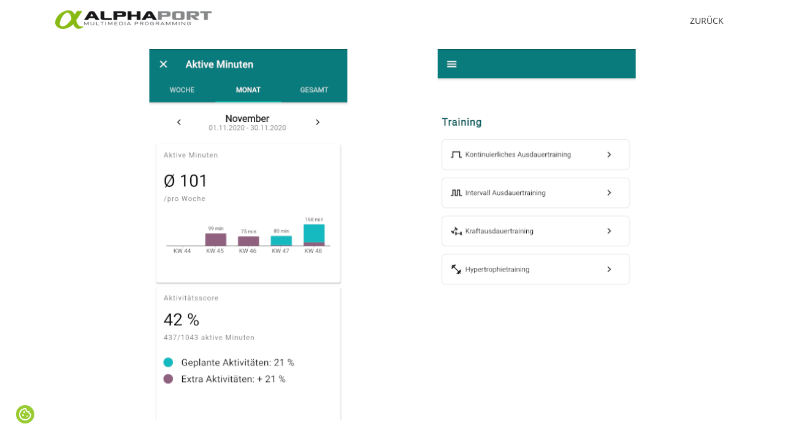

--- FILE ---
content_type: text/html; charset=utf-8
request_url: https://www.alphaport.at/de/portfolio/aktivplan
body_size: 7307
content:
<!DOCTYPE html><html lang="en"><head><meta charset="utf-8"><!-- Viewport Meta Tag--><meta name="viewport" content="width=device-width, initial-scale=1"><title>aktivplan</title><link rel="stylesheet" href="/stylesheets/app.css"><!-- HTML5 Shim and Respond.js IE8 support of HTML5 elements and media queries--><!--if lt IE 9script(src='https://oss.maxcdn.com/libs/html5shiv/3.7.0/html5shiv.js')
script(src='https://oss.maxcdn.com/libs/respond.js/1.4.2/respond.min.js')--></head><body><!-- Header area wrapper starts--><header id="header-wrap"><!-- Navbar Starts--><nav class="navbar navbar-expand-md fixed-top scrolling-navbar nav-bg"><div class="container"><!-- Brand and toggle get grouped for better mobile display--><div class="navbar-header"><a class="navbar-brand" href="/de"><img src="//images.ctfassets.net/cwdiitb1edka/1dpw2UnRAuyO8gYeOEqGYi/e3a807b776d14270ed69a61f10db1cc6/logo.png?h=30" height="30px" alt=""></a><button class="navbar-toggler" type="button" data-toggle="collapse" data-target="#main-menu" aria-controls="main-menu" aria-expanded="false" aria-label="Toggle navigation"><span class="navbar-toggler-icon"></span></button></div><div class="collapse navbar-collapse" id="main-menu"><ul class="navbar-nav mr-auto w-100 justify-content-end"><li class="navi-item"><a class="nav-link dropdown-toggle" href="/de">Zurück</a></li></ul></div><!-- Mobile Menu Start--><ul id="wpb-mobile-menu"><li class="navi-item"><a class="nav-link dropdown-toggle" href="/de">Zurück</a></li></ul><!-- Mobile Menu End--></div></nav><!-- Main Carousel Section--></header><!-- Header-wrap Section End--><section class="single-portfolio-area section"><div class="container"><!-- Portfolio.single-portfolio-image.mb-50.wow.fadeIn.animated(data-wow-delay='0.3s', style='visibility: visible;-webkit-animation-delay: 0.3s; -moz-animation-delay: 0.3s; animation-delay: 0.3s;')img.img-responsive(src=images[0].fields.file.url, alt='')--><div class="owl-carousel mb-50" id="carousel-image-slider"><div class="item"><img class="img-responsive" src="//images.ctfassets.net/cwdiitb1edka/3Rpux2EaBYKRdDsRv02ZR6/7b8fe4d681605c0a8046e79cf940bf11/app1.png"></div><div class="item"><img class="img-responsive" src="//images.ctfassets.net/cwdiitb1edka/6YceO0oVmKDJStBX9WF0F5/524a55470c1020de6df873ba597825f1/app2.png"></div><div class="item"><img class="img-responsive" src="//images.ctfassets.net/cwdiitb1edka/7MFspCzeD2ZWgUP7wSaypb/82b21f00d8658f22e9c7a938e1aae0b4/calendar.png"></div></div><!-- Portfolio Details--><div class="single-portfolio-details-area clearfix"><div class="row"><!-- Portfolio Content--><div class="col-md-8 mr-auto portfolio-single-content wow fadeIn animated" data-wow-delay="0.5s" style="visibility: visible;-webkit-animation-delay: 0.5s; -moz-animation-delay: 0.5s; animation-delay: 0.5s;"><h3 class="small-title mb-30">aktivplan</h3><div><p>Patienten mit gesundheitlicher Vorbelastung soll mit aktivplan ein Tool zur Hand gegeben werden, mit dem sie gemeinsam mit ihrem Arzt einen Aktivitätsplan erarbeiten können. Dieser soll den Anstoß dazu geben, den Patienten sowohl in der Rehabilitation als auch beim Wandel zu einem gesünderen Lebensstil nachhaltig zu unterstützen.</p>
<p>In einer Webapplikation können Arzt und Patient gemeinsam einen Trainingsplan erstellen dessen Ausführung dann per nativer App dokumentiert und die Trainingsfortschritte vom Arzt jederzeit einsehbar sind.</p>
<p>Diese App wurde vom <a href="https://dhp.lbg.ac.at/" title="Ludwig Boltzmann Institut für digitale Gesundheit und Prävention">Ludwig Boltzmann Institut für digitale Gesundheit und Prävention</a> in Salzburg beauftragt und als erstes Projekt vollständig in Flutter für die Darstellung im Web und als native App für Android und iOS umgesetzt.</p>
<p>Um den erhöhten Datenschutzbestimmungen für medizinische Anwendungen gerecht zu werden, wurde backendseitig neben Spring Boot und MongoDB auch auf das Framework <a href="https://www.chino.io/" title="chino.io">chino.io</a> zurückgegriffen, um dort die Patientendaten samt Consent Management abzulegen.</p>
<p><a href="https://play.google.com/store/apps/details?id=ac.at.lbg.dhp.aktivplan" target="_blank"><img src="//images.ctfassets.net/cwdiitb1edka/4bhztuc2BuPAEkvGaxQFoH/7c1f312b9c6316bf059bf9ba9d18baf5/google_play.png?w=200" alt="google-play" /></a>
<a href="https://apps.apple.com/us/app/aktivplan/id1551989405" target="_blank"><img src="//images.ctfassets.net/cwdiitb1edka/n482jmJYq5EEi73726VEG/1a9b6f20e433e46fc768f34119912f1b/apple_app_store.png?w=200" alt="apple-app-store" /></a></p></div></div><!-- Portfolio Details--><div class="col-md-3 wow fadeIn animated" data-wow-delay="0.5s" style="visibility: visible;-webkit-animation-delay: 0.5s; -moz-animation-delay: 0.5s; animation-delay: 0.5s;"><h3 class="small-title mb-30">Details</h3><div class="portfolio-meta"><ul><li><span>Type</span>Backend, Frontend, Mobile App</li><li><span>Technologies</span>Java, Spring Boot, Flutter, chino.io</li></ul></div><a class="btn btn-common btn-md btn-block mt-30" href="https://dhp.lbg.ac.at/aktivplan/" target="_blank" rel="noopener"><i class="fa fa-link"></i> Link</a></div></div></div></div></section><section class="section" id="portfolios"><div class="container"><h2 class="section-title wow fadeInUpQuick" data-wow-delay=".3s">Andere Projekte</h2><div class="row" id="portfolio"><div class="col-sm-6 col-md-4 col-lg-4 col-xl-4 mix marketing planning"><div class="portfolio-item"><div class="portfolio-img"><img src="//images.ctfassets.net/cwdiitb1edka/3xdcAjuixiECUc4MEC0w0A/4fdec53cc6d1b65c790c1b92cc5b691e/5a72ccda9e04c700016915e4_3er-p-1080.png" alt=""></div><div class="portfoli-content"><div class="sup-desc-wrap"><div class="sup-desc-inner"><!--.sup-linka.left-link(href='#')
  i.icon-link
a.right-link(href='#')
  i.icon-heart--><div class="sup-meta-wrap"><a class="sup-title" href="/de/portfolio/pia"><h4>PIA (Personal Interest Assistant)</h4></a><p class="sup-description">PIA (Personal Interests Assistant) unterstützt Hoteliers bei der Betreuung ihrer Gäste.</p></div></div></div></div></div></div><div class="col-sm-6 col-md-4 col-lg-4 col-xl-4 mix marketing planning"><div class="portfolio-item"><div class="portfolio-img"><img src="//images.ctfassets.net/cwdiitb1edka/5WqvMiTDPOkEs046GeS4oK/439e77ff26ecfa27364d6e3bda03f1ac/contentlink-cms-laptop.jpg" alt=""></div><div class="portfoli-content"><div class="sup-desc-wrap"><div class="sup-desc-inner"><!--.sup-linka.left-link(href='#')
  i.icon-link
a.right-link(href='#')
  i.icon-heart--><div class="sup-meta-wrap"><a class="sup-title" href="/de/portfolio/contentlink"><h4>ContentLink CMS</h4></a><p class="sup-description">Das Content Management System (CMS) wurde speziell für die Verwaltung von Infoscreens entwickelt.</p></div></div></div></div></div></div><div class="col-sm-6 col-md-4 col-lg-4 col-xl-4 mix marketing planning"><div class="portfolio-item"><div class="portfolio-img"><img src="//images.ctfassets.net/cwdiitb1edka/4VltFGeXBKY4cUw0oSOmKA/8646664d3c11aca35da9d7cb946a8aca/rexview1.jpg" alt=""></div><div class="portfoli-content"><div class="sup-desc-wrap"><div class="sup-desc-inner"><!--.sup-linka.left-link(href='#')
  i.icon-link
a.right-link(href='#')
  i.icon-heart--><div class="sup-meta-wrap"><a class="sup-title" href="/de/portfolio/rexview"><h4>ReXView</h4></a><p class="sup-description">Ziel des ReXView ist es eine Visualisierung von volumetrischen 3D Daten und 2D Projektionsdaten zu ermöglichen und gegenüberzustellen.</p></div></div></div></div></div></div><div class="col-sm-6 col-md-4 col-lg-4 col-xl-4 mix marketing planning"><div class="portfolio-item"><div class="portfolio-img"><img src="//images.ctfassets.net/cwdiitb1edka/4riHBGEtBS2UUGU4WY24s6/71b0213eef2c71084ea23f9e3500b57f/05_front-and-back.png" alt=""></div><div class="portfoli-content"><div class="sup-desc-wrap"><div class="sup-desc-inner"><!--.sup-linka.left-link(href='#')
  i.icon-link
a.right-link(href='#')
  i.icon-heart--><div class="sup-meta-wrap"><a class="sup-title" href="/de/portfolio/contentbox-pro-player"><h4>Contentbox Pro Player</h4></a><p class="sup-description">Die Contentbox Pro ergänzt unsere Digital Signage Lösung um die Playerkomponente.</p></div></div></div></div></div></div><div class="col-sm-6 col-md-4 col-lg-4 col-xl-4 mix marketing planning"><div class="portfolio-item"><div class="portfolio-img"><img src="//images.ctfassets.net/cwdiitb1edka/EVzslBfggqmC6L2BYZkCb/03488a3cd522758ccaa4bf859c202767/PortfolioImageContentLinkApp.png" alt=""></div><div class="portfoli-content"><div class="sup-desc-wrap"><div class="sup-desc-inner"><!--.sup-linka.left-link(href='#')
  i.icon-link
a.right-link(href='#')
  i.icon-heart--><div class="sup-meta-wrap"><a class="sup-title" href="/de/portfolio/contentlink-app"><h4>ContentLink App</h4></a><p class="sup-description">Mit der kostenlosen App für Android und iOS ist es ein Leichtes, Playlisten zu verwalten und Bilder oder Videos vom Handy hochzuladen.</p></div></div></div></div></div></div><div class="col-sm-6 col-md-4 col-lg-4 col-xl-4 mix marketing planning"><div class="portfolio-item"><div class="portfolio-img"><img src="//images.ctfassets.net/cwdiitb1edka/1S2AiMjPrm2hdqP0IWSdSi/e070bf88a568dbb426f20488b015e286/Capture5.PNG" alt=""></div><div class="portfoli-content"><div class="sup-desc-wrap"><div class="sup-desc-inner"><!--.sup-linka.left-link(href='#')
  i.icon-link
a.right-link(href='#')
  i.icon-heart--><div class="sup-meta-wrap"><a class="sup-title" href="/de/portfolio/tunnel-monitor"><h4>TUNNEL:Monitor</h4></a><p class="sup-description">Das schweizer Taschenmesser für den Geotechniker um Tunnelbauprojekte zu betreuen.</p></div></div></div></div></div></div><div class="col-sm-6 col-md-4 col-lg-4 col-xl-4 mix marketing planning"><div class="portfolio-item"><div class="portfolio-img"><img src="//images.ctfassets.net/cwdiitb1edka/5cUYC3l6g5wgLPuwfXS8JV/4e0858fadfaa8b6d471719034c123fd4/web.png" alt=""></div><div class="portfoli-content"><div class="sup-desc-wrap"><div class="sup-desc-inner"><!--.sup-linka.left-link(href='#')
  i.icon-link
a.right-link(href='#')
  i.icon-heart--><div class="sup-meta-wrap"><a class="sup-title" href="/de/portfolio/crypto-advisor"><h4>Crypto Advisor</h4></a><p class="sup-description">App für Android und iOS, die Benutzer auf der Suche nach Akzeptanzstellen für Kryptowährung unterstützt</p></div></div></div></div></div></div><div class="col-sm-6 col-md-4 col-lg-4 col-xl-4 mix marketing planning"><div class="portfolio-item"><div class="portfolio-img"><img src="//images.ctfassets.net/cwdiitb1edka/2rH56sig9rbizDGO0UFwE3/e6271084fd3094bcdd1cc4fe288e0d95/oceanmaps1_pixelized.png" alt=""></div><div class="portfoli-content"><div class="sup-desc-wrap"><div class="sup-desc-inner"><!--.sup-linka.left-link(href='#')
  i.icon-link
a.right-link(href='#')
  i.icon-heart--><div class="sup-meta-wrap"><a class="sup-title" href="/de/portfolio/providing-3d-data-using-multicloud-services"><h4>Bereitstellung von 3D Daten über Multicloud-Services</h4></a><p class="sup-description">Benutzer- und Rechteverwaltungssystem für Zugriff auf Visualisierungsdaten verschiedener Kraftwerke</p></div></div></div></div></div></div><div class="col-sm-6 col-md-4 col-lg-4 col-xl-4 mix marketing planning"><div class="portfolio-item"><div class="portfolio-img"><img src="//images.ctfassets.net/cwdiitb1edka/6MWyrH2R5G5Oq7FwNDWRBr/38561f226efa64a2404288f39049efb4/Meta_PortfolioPic.png" alt=""></div><div class="portfoli-content"><div class="sup-desc-wrap"><div class="sup-desc-inner"><!--.sup-linka.left-link(href='#')
  i.icon-link
a.right-link(href='#')
  i.icon-heart--><div class="sup-meta-wrap"><a class="sup-title" href="/de/portfolio/meta-regalcheck"><h4>Meta Regalcheck </h4></a><p class="sup-description">__META Regalcheck__ ist eine maßgeschneiderte Softwarelösung, die META dabei unterstützt, den gesamten Prozess von Kundenanfrage bis zur Regalinstallation effektiv zu koordinieren und zu verwalten.</p></div></div></div></div></div></div><div class="col-sm-6 col-md-4 col-lg-4 col-xl-4 mix marketing planning"><div class="portfolio-item"><div class="portfolio-img"><img src="//images.ctfassets.net/cwdiitb1edka/4K8yAaJ69a0C1PzNuKuc1Z/c4fb719b6c039713839934bade1ea07f/Societ__Dante_Alighieri_LI.png" alt=""></div><div class="portfoli-content"><div class="sup-desc-wrap"><div class="sup-desc-inner"><!--.sup-linka.left-link(href='#')
  i.icon-link
a.right-link(href='#')
  i.icon-heart--><div class="sup-meta-wrap"><a class="sup-title" href="/de/portfolio/societa-dante-alighieri"><h4>Società Dante Alighieri's Neue Backend-Lösung</h4></a><p class="sup-description">Mit dem neuen Backend der __Società Dante Alighieri__ wurde die Veranstaltungsverwaltung, Mitgliederverwaltung und Buchführung der Organisation zu einem nahtlosen und effizienten Prozess. Unsere Lösung ermöglicht der Bildungseinrichtung nicht nur eine erhebliche Zeitersparnis, sondern auch eine optimierte Nutzung ihrer Ressourcen durch reibungslose und effektive Prozesse.</p></div></div></div></div></div></div><div class="col-sm-6 col-md-4 col-lg-4 col-xl-4 mix marketing planning"><div class="portfolio-item"><div class="portfolio-img"><img src="//images.ctfassets.net/cwdiitb1edka/eXXHVEI0REnCADJPQc6SX/f716f621d9651666fc29aaca96fdd7f7/7HillsPortfolio.png" alt=""></div><div class="portfoli-content"><div class="sup-desc-wrap"><div class="sup-desc-inner"><!--.sup-linka.left-link(href='#')
  i.icon-link
a.right-link(href='#')
  i.icon-heart--><div class="sup-meta-wrap"><a class="sup-title" href="/de/portfolio/7hills-rental-shop"><h4>7Hills - Maßgeschneiderter Rental Shop mit Custom Rentman Integration</h4></a><p class="sup-description">Der neue Rental Shop, sowie die überarbeitete Homepage von *7Hills*, bieten deren Kunden einen übersichtlicheren und benutzerfreundlicheren Service. Gleichzeitig profitiert *7Hills* erheblich von den simplifizierten Arbeitsabläufen.</p></div></div></div></div></div></div><div class="col-sm-6 col-md-4 col-lg-4 col-xl-4 mix marketing planning"><div class="portfolio-item"><div class="portfolio-img"><img src="//images.ctfassets.net/cwdiitb1edka/5akf9lVsTbsS5m6Xc99Tem/d5ed59b7ef6eff6bd5556fe5983ef3c3/Leo_Headerimage.png" alt=""></div><div class="portfoli-content"><div class="sup-desc-wrap"><div class="sup-desc-inner"><!--.sup-linka.left-link(href='#')
  i.icon-link
a.right-link(href='#')
  i.icon-heart--><div class="sup-meta-wrap"><a class="sup-title" href="/de/portfolio/leo-lesetest"><h4>Leo Lesetest - Modernisierung einer Lernanwendung</h4></a><p class="sup-description">In Zusammenarbeit mit Dipl. Päd. Claudia Scherling haben wir die veraltete Anwendung von __Leo Lesetest__ durch eine zeitgemäße Web-Applikation ersetzt. Schüler können den innovativen Lesetest nun eigenständig auf PCs und Tablets durchführen. Die Ergebnisse der Tests stehen in der modernisierten Web-Applikation als PDF für Lehrer:innen und Therapeut:innen zur Verfügung.

Die neu gestaltete Landing Page gewährt Einblicke in das Konzept, die Einsatzbereiche und die Preise der Applikation. Gleichzeitig dient sie als benutzerfreundlicher Online-Shop für Endkonsumenten.</p></div></div></div></div></div></div><div class="col-sm-6 col-md-4 col-lg-4 col-xl-4 mix marketing planning"><div class="portfolio-item"><div class="portfolio-img"><img src="//images.ctfassets.net/cwdiitb1edka/6M0XvxKkTz1UGWr0OkBDUU/d8ef0613f966c647cbf6912f763dd09d/H_tter_Portfolio.png" alt=""></div><div class="portfoli-content"><div class="sup-desc-wrap"><div class="sup-desc-inner"><!--.sup-linka.left-link(href='#')
  i.icon-link
a.right-link(href='#')
  i.icon-heart--><div class="sup-meta-wrap"><a class="sup-title" href="/de/portfolio/q-schlafsystem-huetter"><h4>Das innovative &quot;Q-Schlafsystem&quot; von Hütter</h4></a><p class="sup-description">Alphaport erstellte eine Technologie für Hütters “Q-Schlafsystem”. 

Mit dieser neunen Technologie (bestehend aus dem  Q-Schlafkonfigurator und dem Q-Liegesimulator) können auch weniger erfahrene Verkäufer Kunden präzise vermessen und maßgeschneiderte Schlafsysteme anbieten.</p></div></div></div></div></div></div><div class="col-sm-6 col-md-4 col-lg-4 col-xl-4 mix marketing planning"><div class="portfolio-item"><div class="portfolio-img"><img src="//images.ctfassets.net/cwdiitb1edka/6rAkaOUfi1BXAkutQYtHr6/fdc77a32c9e06ad2d76fb3aab056ccf2/186Portfolio.png" alt=""></div><div class="portfoli-content"><div class="sup-desc-wrap"><div class="sup-desc-inner"><!--.sup-linka.left-link(href='#')
  i.icon-link
a.right-link(href='#')
  i.icon-heart--><div class="sup-meta-wrap"><a class="sup-title" href="/de/portfolio/oegg-digital-transformation"><h4>ÖGG - Digitale Transformation der Österreichischen Gesellschaft für Geomechanik</h4></a><p class="sup-description">In enger Zusammenarbeit mit der Österreichischen Gesellschaft für Geomechanik hat Alphaport deren neue Website entwickelt, die sowohl Mitgliedern als auch Administratoren zahlreiche Funktionen zur digitalen Mitgliedschaftsverwaltung bietet. Darüber hinaus wurden Websites für den jährlichen Salzburger Geomechanik-Kongress und den ISRM-Kongress erstellt, die es den Teilnehmern ermöglichen, Tickets zu erwerben und an Ausstellungen teilzunehmen. Zudem wurde eine benutzerfreundliche Web-App entwickelt, um den Besuchern des Geomechanik-Kongresses vor Ort eine optimale Erfahrung zu bieten.</p></div></div></div></div></div></div><div class="col-sm-6 col-md-4 col-lg-4 col-xl-4 mix marketing planning"><div class="portfolio-item"><div class="portfolio-img"><img src="//images.ctfassets.net/cwdiitb1edka/5kgHH1ic4DEEADXYgYP3rd/34459a140b34c96dbd0eb51072ec476d/Techno-Z1.png" alt=""></div><div class="portfoli-content"><div class="sup-desc-wrap"><div class="sup-desc-inner"><!--.sup-linka.left-link(href='#')
  i.icon-link
a.right-link(href='#')
  i.icon-heart--><div class="sup-meta-wrap"><a class="sup-title" href="/de/portfolio/techno-z-office-home"><h4>Techno-Z - Entwicklung eines hochautomatischen Office Homes</h4></a><p class="sup-description">Alphaport implementierte für das Techno-Z Urstein ein hochmodernes, automatisiertes Buchungssystem und dynamische Beschilderungen. Durch die nahtlose Integration von OfficeRnD und SALTO Systems sowie die Installation automatisierter Displays wurde eine effiziente und innovative Arbeitsumgebung geschaffen.</p></div></div></div></div></div></div><div class="col-sm-6 col-md-4 col-lg-4 col-xl-4 mix marketing planning"><div class="portfolio-item"><div class="portfolio-img"><img src="//images.ctfassets.net/cwdiitb1edka/6MHZea1JahIIxjd3grtwjZ/77be1f4f25542b4b2c25e2d61ed2e1e6/WemeEarth_CoverImage.png" alt=""></div><div class="portfoli-content"><div class="sup-desc-wrap"><div class="sup-desc-inner"><!--.sup-linka.left-link(href='#')
  i.icon-link
a.right-link(href='#')
  i.icon-heart--><div class="sup-meta-wrap"><a class="sup-title" href="/de/portfolio/weme-earth-a-new-perspective-on-earth"><h4>Weme Earth: Eine neue Perspektive auf die Erde</h4></a><p class="sup-description">Weme Earth unterstützt Unternehmen weltweit dabei, die Energiewende voranzutreiben, Risiken besser zu bewertet und Ressourcen effizienter zu nutzen. Deren Plattform, umgesetzt von Alphaport OG, setzt auf modernste Satellitentechnologie für präzise Standortdaten und interaktive Karten.</p></div></div></div></div></div></div><div class="col-sm-6 col-md-4 col-lg-4 col-xl-4 mix marketing planning"><div class="portfolio-item"><div class="portfolio-img"><img src="//images.ctfassets.net/cwdiitb1edka/390sgunSURhF3RvZrMIiSJ/5527f1483ec010b3440273e55693c48a/omnia_PORTFOLIO_front.png" alt=""></div><div class="portfoli-content"><div class="sup-desc-wrap"><div class="sup-desc-inner"><!--.sup-linka.left-link(href='#')
  i.icon-link
a.right-link(href='#')
  i.icon-heart--><div class="sup-meta-wrap"><a class="sup-title" href="/de/portfolio/omnia"><h4>Omnia – Die Verwaltungsplattform für die ÖGG</h4></a><p class="sup-description">In enger Zusammenarbeit mit der Österreichischen Gesellschaft für Geomechanik (ÖGG) hat Alphaport eine maßgeschneiderte Verwaltungsplattform entwickelt, die speziell auf die Bedürfnisse eines technisch anspruchsvollen Fachverbands zugeschnitten ist.</p></div></div></div></div></div></div><div class="col-sm-6 col-md-4 col-lg-4 col-xl-4 mix marketing planning"><div class="portfolio-item"><div class="portfolio-img"><img src="//images.ctfassets.net/cwdiitb1edka/6DdH7Vp1Kzk3Zbbk5V4E30/f7e51e469615ba2c2dbd58aa5864787e/compoporta-frontpages.png" alt=""></div><div class="portfoli-content"><div class="sup-desc-wrap"><div class="sup-desc-inner"><!--.sup-linka.left-link(href='#')
  i.icon-link
a.right-link(href='#')
  i.icon-heart--><div class="sup-meta-wrap"><a class="sup-title" href="/de/portfolio/compoporta-digital-platform-for-regional-compost-and-soil-suppliers"><h4>CompoPORTA – Digitale Plattform für regionale Kompost- &amp; Erdenanbieter </h4></a><p class="sup-description">CompoPORTA verbindet Endkund:innen mit regionalen Anbietern von Kompost, Erde und weiteren Gartenmaterialien. Die Plattform fördert nachhaltiges Gärtnern, kurze Transportwege und Transparenz. Durch innovative Tools und eine benutzerfreundliche Struktur entsteht ein modernes System, das regionale Betriebe stärkt und Kund:innen den Zugang zu passenden Produkten erleichtert.
</p></div></div></div></div></div></div></div></div></section><!-- Footer Section--><footer><!-- Container Starts--><!--.container// Row Starts
.row.section
	// Footer Widget Starts
	.footer-widget.col-md-6.col-lg-3.col-xs-12
		h3.small-title
			| About Us
		p
			| Etiam ornare condimentum massa et scelerisque. Mauris nibh ipsum, laoreet at venenatis ac,
		ul.mb-3
			li
				i.fa.fa-map-marke
				|	Nash Street , Dearborn, Michigan
			li
				i.fa.fa-phone
				|	+68 313-240-405
			li
				i.fa.fa-phone
				|	+68 32-543-876
	// Footer Widget Ends
	// Footer Widget Starts
	.footer-widget.col-md-6.col-lg-3.col-xs-12
		h3.small-title
			| Quick Links
		ul.menu
			li
				a(href='#') About Us
			li
				a(href='#') Team
			li
				a(href='#') Terms of Service
			li
				a(href='#') Sitemap
			li
				a(href='#') FAQ
			li
				a(href='#') Events
			li
				a(href='#') Contact
			li
				a(href='#') Blog
			li
				a(href='#') Branches
			li
				a(href='#') Press Kits
	// Footer Widget Ends
	// Footer Widget Starts
	.footer-widget.col-md-6.col-lg-3.col-xs-12
		h3.small-title
			| Popular Posts
		ul.image-list
			li
				figure.overlay
					img.img-fluid(src='assets/img/art/a1.jpg', alt='')
				.post-content
					h6.post-title
						a(href='blog-single.html') Business Management Tutorials
					.meta
						span.date 5 Comments
			li
				figure.overlay
					img.img-fluid(src='assets/img/art/a2.jpg', alt='')
				.post-content
					h6.post-title
						a(href='blog-single.html') Top 10 Business Apps and Web Tools
					.meta
						span.date 2 Comments
	// Footer Widget Ends
	// Footer Widget Starts
	.footer-widget.col-md-6.col-lg-3.col-xs-12
		h3.small-title
			| Newsletter
		form
			input(type='text', placeholder='Email here')
			button(type='submit')
				i.fa.fa-paper-plane-o
		.flicker-gallery
			h3.small-title
				| Instagram
			a(href='#', title='Pan Masala')
				img(src='assets/img/flicker/img1.jpg', alt='')
			a(href='#', title='Sports Template for Joomla')
				img(src='assets/img/flicker/img2.jpg', alt='')
			a(href='', title='Apple Keyboard')
				img(src='assets/img/flicker/img3.jpg', alt='')
	// Footer Widget Ends
// Row Ends--><!-- Container Ends--><!-- Copyright--><div id="copyright"><div class="container"><div class="row"><div class="col-md-5 col-sm-4"><p class="copyright-text">© 2026 Alle Rechte vorbehalten - Entwickelt von <a href="https://www.alphaport.at">Alphaport</a></p></div><div class="col-md-4 col-sm-4"><p class="text-center copyright-text"><a href="/de/impressum"><strong>Impressum</strong></a><span class="mr-3"></span><a href="/de/datenschutz"><strong>Datenschutz</strong></a><span class="mr-3"></span><a href="/de/agb"><strong>AGB</strong></a></p></div><div class="col-md-3 col-sm-4"><div class="social-footer text-right"><a href="https://www.facebook.com/alphaport.development/" target="_blank" rel="noopener"><i class="fab fa-facebook icon-round"></i></a><a href="https://www.linkedin.com/company/alphaport-development/" target="_blank" rel="noopener"><i class="fab fa-linkedin icon-round"></i></a><a href="https://www.instagram.com/alphaport.development/" target="_blank" rel="noopener"><i class="fab fa-instagram icon-round"></i></a></div></div></div></div></div><!-- Copyright	End--></footer><a class="cookies" aria-label="View cookie settings" data-cc="c-settings"><div class="cookies__wrapper"><img src="/images/cookie_white_24dp.svg"></div></a><!-- Footer Section End--><!-- Go To Top Link--><a class="back-to-top" href="#"><i class="fa fa-angle-up"></i></a></body></html><script src="/javascript/app.js"></script><script src="https://www.google-analytics.com/analytics.js" async defer></script><script>window.ga=function(){ga.q.push(arguments)};ga.q=[];ga.l=+new Date;
ga('create','UA-120823475-2','auto');ga('send','pageview')</script>

--- FILE ---
content_type: text/css; charset=UTF-8
request_url: https://www.alphaport.at/stylesheets/app.css
body_size: 40032
content:
@import url(https://cdnjs.cloudflare.com/ajax/libs/animate.css/3.5.2/animate.min.css);@import url(https://use.fontawesome.com/releases/v5.0.13/css/all.css);@import url(https://cdnjs.cloudflare.com/ajax/libs/simple-line-icons/2.4.1/css/simple-line-icons.css);@import url(https://fonts.bunny.net/css?family=Muli:400,700|Open+Sans:300,400,700);
/*! normalize.css v8.0.1 | MIT License | github.com/necolas/normalize.css */main{display:block}h1{font-size:2em;margin:.67em 0}pre{font-family:monospace,monospace;font-size:1em}abbr[title]{border-bottom:none;text-decoration:underline;text-decoration:underline dotted}code,kbd,samp{font-family:monospace,monospace;font-size:1em}button,input,optgroup,select,textarea{font-size:100%;line-height:1.15}[type=button]:-moz-focusring,[type=reset]:-moz-focusring,[type=submit]:-moz-focusring,button:-moz-focusring{outline:1px dotted ButtonText}fieldset{padding:.35em .75em .625em}legend{box-sizing:border-box;display:table}[type=checkbox],[type=radio]{box-sizing:border-box;padding:0}[type=search]{-webkit-appearance:textfield}details{display:block}[hidden]{display:none}

/*!
 * Bootstrap v4.6.2 (https://getbootstrap.com/)
 * Copyright 2011-2022 The Bootstrap Authors
 * Copyright 2011-2022 Twitter, Inc.
 * Licensed under MIT (https://github.com/twbs/bootstrap/blob/main/LICENSE)
 */:root{--blue:#007bff;--indigo:#6610f2;--purple:#6f42c1;--pink:#e83e8c;--red:#dc3545;--orange:#fd7e14;--yellow:#ffc107;--green:#28a745;--teal:#20c997;--cyan:#17a2b8;--white:#fff;--gray:#6c757d;--gray-dark:#343a40;--primary:#007bff;--secondary:#6c757d;--success:#28a745;--info:#17a2b8;--warning:#ffc107;--danger:#dc3545;--light:#f8f9fa;--dark:#343a40;--breakpoint-xs:0;--breakpoint-sm:576px;--breakpoint-md:768px;--breakpoint-lg:992px;--breakpoint-xl:1200px;--font-family-sans-serif:-apple-system,system-ui,BlinkMacSystemFont,"Segoe UI",Roboto,"Helvetica Neue",Arial,sans-serif;--font-family-monospace:SFMono-Regular,Menlo,Monaco,Consolas,"Liberation Mono","Courier New",monospace}*,:after,:before{box-sizing:border-box}html{font-family:sans-serif;line-height:1.15;-webkit-text-size-adjust:100%;-webkit-tap-highlight-color:rgba(0,0,0,0)}article,aside,figcaption,figure,footer,header,hgroup,main,nav,section{display:block}body{background-color:#fff;color:#212529;font-family:-apple-system,system-ui,BlinkMacSystemFont,Segoe UI,Roboto,Helvetica Neue,Arial,sans-serif;font-size:1rem;line-height:1.5;margin:0;text-align:left}[tabindex="-1"]:focus:not(:focus-visible){outline:0!important}hr{box-sizing:content-box;height:0;overflow:visible}h1,h2,h3,h4,h5,h6{margin-bottom:.5rem}p{margin-bottom:1rem;margin-top:0}abbr[data-original-title],abbr[title]{border-bottom:0;cursor:help;text-decoration:underline;text-decoration:underline dotted;text-decoration-skip-ink:none}address{font-style:normal;line-height:inherit}address,dl,ol,ul{margin-bottom:1rem}dl,ol,ul{margin-top:0}ol ol,ol ul,ul ol,ul ul{margin-bottom:0}dt{font-weight:700}dd{margin-bottom:.5rem;margin-left:0}blockquote{margin:0 0 1rem}b,strong{font-weight:bolder}small{font-size:80%}sub,sup{font-size:75%;line-height:0;position:relative;vertical-align:baseline}sub{bottom:-.25em}sup{top:-.5em}a{background-color:transparent;color:#007bff;text-decoration:none}a:hover{color:#0056b3;text-decoration:underline}a:not([href]):not([class]),a:not([href]):not([class]):hover{color:inherit;text-decoration:none}code,kbd,pre,samp{font-family:SFMono-Regular,Menlo,Monaco,Consolas,Liberation Mono,Courier New,monospace;font-size:1em}pre{margin-bottom:1rem;margin-top:0;overflow:auto;-ms-overflow-style:scrollbar}figure{margin:0 0 1rem}img{border-style:none}img,svg{vertical-align:middle}svg{overflow:hidden}table{border-collapse:collapse}caption{caption-side:bottom;color:#6c757d;padding-bottom:.75rem;padding-top:.75rem;text-align:left}th{text-align:inherit;text-align:-webkit-match-parent}label{display:inline-block;margin-bottom:.5rem}button{border-radius:0}button:focus:not(:focus-visible){outline:0}button,input,optgroup,select,textarea{font-family:inherit;font-size:inherit;line-height:inherit;margin:0}button,input{overflow:visible}button,select{text-transform:none}[role=button]{cursor:pointer}select{word-wrap:normal}[type=button],[type=reset],[type=submit],button{-webkit-appearance:button}[type=button]:not(:disabled),[type=reset]:not(:disabled),[type=submit]:not(:disabled),button:not(:disabled){cursor:pointer}[type=button]::-moz-focus-inner,[type=reset]::-moz-focus-inner,[type=submit]::-moz-focus-inner,button::-moz-focus-inner{border-style:none;padding:0}input[type=checkbox],input[type=radio]{box-sizing:border-box;padding:0}textarea{overflow:auto;resize:vertical}fieldset{border:0;margin:0;min-width:0;padding:0}legend{color:inherit;display:block;font-size:1.5rem;line-height:inherit;margin-bottom:.5rem;max-width:100%;padding:0;white-space:normal;width:100%}progress{vertical-align:baseline}[type=number]::-webkit-inner-spin-button,[type=number]::-webkit-outer-spin-button{height:auto}[type=search]{-webkit-appearance:none;outline-offset:-2px}[type=search]::-webkit-search-decoration{-webkit-appearance:none}::-webkit-file-upload-button{-webkit-appearance:button;font:inherit}output{display:inline-block}summary{cursor:pointer;display:list-item}template{display:none}[hidden]{display:none!important}.h1,.h2,.h3,.h4,.h5,.h6,h1,h2,h3,h4,h5,h6{font-weight:500;line-height:1.2;margin-bottom:.5rem}.h1,h1{font-size:2.5rem}.h2,h2{font-size:2rem}.h3,h3{font-size:1.75rem}.h4,h4{font-size:1.5rem}.h5,h5{font-size:1.25rem}.h6,h6{font-size:1rem}.lead{font-size:1.25rem;font-weight:300}.display-1{font-size:6rem}.display-1,.display-2{font-weight:300;line-height:1.2}.display-2{font-size:5.5rem}.display-3{font-size:4.5rem}.display-3,.display-4{font-weight:300;line-height:1.2}.display-4{font-size:3.5rem}hr{border:0;border-top:1px solid rgba(0,0,0,.1);margin-bottom:1rem;margin-top:1rem}.small,small{font-size:.875em;font-weight:400}.mark,mark{background-color:#fcf8e3;padding:.2em}.list-inline,.list-unstyled{list-style:none;padding-left:0}.list-inline-item{display:inline-block}.list-inline-item:not(:last-child){margin-right:.5rem}.initialism{font-size:90%;text-transform:uppercase}.blockquote{font-size:1.25rem;margin-bottom:1rem}.blockquote-footer{color:#6c757d;display:block;font-size:.875em}.blockquote-footer:before{content:"\2014\00A0"}.img-fluid,.img-thumbnail{height:auto;max-width:100%}.img-thumbnail{background-color:#fff;border:1px solid #dee2e6;border-radius:.25rem;padding:.25rem}.figure{display:inline-block}.figure-img{line-height:1;margin-bottom:.5rem}.figure-caption{color:#6c757d;font-size:90%}code{color:#e83e8c;font-size:87.5%;word-wrap:break-word}a>code{color:inherit}kbd{background-color:#212529;border-radius:.2rem;color:#fff;font-size:87.5%;padding:.2rem .4rem}kbd kbd{font-size:100%;font-weight:700;padding:0}pre{color:#212529;display:block;font-size:87.5%}pre code{color:inherit;font-size:inherit;word-break:normal}.pre-scrollable{max-height:340px;overflow-y:scroll}.container,.container-fluid,.container-lg,.container-md,.container-sm,.container-xl{margin-left:auto;margin-right:auto;padding-left:15px;padding-right:15px;width:100%}@media (min-width:576px){.container,.container-sm{max-width:540px}}@media (min-width:768px){.container,.container-md,.container-sm{max-width:720px}}@media (min-width:992px){.container,.container-lg,.container-md,.container-sm{max-width:960px}}@media (min-width:1200px){.container,.container-lg,.container-md,.container-sm,.container-xl{max-width:1140px}}.row{display:flex;flex-wrap:wrap;margin-left:-15px;margin-right:-15px}.no-gutters{margin-left:0;margin-right:0}.no-gutters>.col,.no-gutters>[class*=col-]{padding-left:0;padding-right:0}.col,.col-1,.col-10,.col-11,.col-12,.col-2,.col-3,.col-4,.col-5,.col-6,.col-7,.col-8,.col-9,.col-auto,.col-lg,.col-lg-1,.col-lg-10,.col-lg-11,.col-lg-12,.col-lg-2,.col-lg-3,.col-lg-4,.col-lg-5,.col-lg-6,.col-lg-7,.col-lg-8,.col-lg-9,.col-lg-auto,.col-md,.col-md-1,.col-md-10,.col-md-11,.col-md-12,.col-md-2,.col-md-3,.col-md-4,.col-md-5,.col-md-6,.col-md-7,.col-md-8,.col-md-9,.col-md-auto,.col-sm,.col-sm-1,.col-sm-10,.col-sm-11,.col-sm-12,.col-sm-2,.col-sm-3,.col-sm-4,.col-sm-5,.col-sm-6,.col-sm-7,.col-sm-8,.col-sm-9,.col-sm-auto,.col-xl,.col-xl-1,.col-xl-10,.col-xl-11,.col-xl-12,.col-xl-2,.col-xl-3,.col-xl-4,.col-xl-5,.col-xl-6,.col-xl-7,.col-xl-8,.col-xl-9,.col-xl-auto{padding-left:15px;padding-right:15px;position:relative;width:100%}.col{flex-basis:0;flex-grow:1;max-width:100%}.row-cols-1>*{flex:0 0 100%;max-width:100%}.row-cols-2>*{flex:0 0 50%;max-width:50%}.row-cols-3>*{flex:0 0 33.33333%;max-width:33.33333%}.row-cols-4>*{flex:0 0 25%;max-width:25%}.row-cols-5>*{flex:0 0 20%;max-width:20%}.row-cols-6>*{flex:0 0 16.66667%;max-width:16.66667%}.col-auto{flex:0 0 auto;max-width:100%;width:auto}.col-1{flex:0 0 8.33333%;max-width:8.33333%}.col-2{flex:0 0 16.66667%;max-width:16.66667%}.col-3{flex:0 0 25%;max-width:25%}.col-4{flex:0 0 33.33333%;max-width:33.33333%}.col-5{flex:0 0 41.66667%;max-width:41.66667%}.col-6{flex:0 0 50%;max-width:50%}.col-7{flex:0 0 58.33333%;max-width:58.33333%}.col-8{flex:0 0 66.66667%;max-width:66.66667%}.col-9{flex:0 0 75%;max-width:75%}.col-10{flex:0 0 83.33333%;max-width:83.33333%}.col-11{flex:0 0 91.66667%;max-width:91.66667%}.col-12{flex:0 0 100%;max-width:100%}.order-first{order:-1}.order-last{order:13}.order-0{order:0}.order-1{order:1}.order-2{order:2}.order-3{order:3}.order-4{order:4}.order-5{order:5}.order-6{order:6}.order-7{order:7}.order-8{order:8}.order-9{order:9}.order-10{order:10}.order-11{order:11}.order-12{order:12}.offset-1{margin-left:8.33333%}.offset-2{margin-left:16.66667%}.offset-3{margin-left:25%}.offset-4{margin-left:33.33333%}.offset-5{margin-left:41.66667%}.offset-6{margin-left:50%}.offset-7{margin-left:58.33333%}.offset-8{margin-left:66.66667%}.offset-9{margin-left:75%}.offset-10{margin-left:83.33333%}.offset-11{margin-left:91.66667%}@media (min-width:576px){.col-sm{flex-basis:0;flex-grow:1;max-width:100%}.row-cols-sm-1>*{flex:0 0 100%;max-width:100%}.row-cols-sm-2>*{flex:0 0 50%;max-width:50%}.row-cols-sm-3>*{flex:0 0 33.33333%;max-width:33.33333%}.row-cols-sm-4>*{flex:0 0 25%;max-width:25%}.row-cols-sm-5>*{flex:0 0 20%;max-width:20%}.row-cols-sm-6>*{flex:0 0 16.66667%;max-width:16.66667%}.col-sm-auto{flex:0 0 auto;max-width:100%;width:auto}.col-sm-1{flex:0 0 8.33333%;max-width:8.33333%}.col-sm-2{flex:0 0 16.66667%;max-width:16.66667%}.col-sm-3{flex:0 0 25%;max-width:25%}.col-sm-4{flex:0 0 33.33333%;max-width:33.33333%}.col-sm-5{flex:0 0 41.66667%;max-width:41.66667%}.col-sm-6{flex:0 0 50%;max-width:50%}.col-sm-7{flex:0 0 58.33333%;max-width:58.33333%}.col-sm-8{flex:0 0 66.66667%;max-width:66.66667%}.col-sm-9{flex:0 0 75%;max-width:75%}.col-sm-10{flex:0 0 83.33333%;max-width:83.33333%}.col-sm-11{flex:0 0 91.66667%;max-width:91.66667%}.col-sm-12{flex:0 0 100%;max-width:100%}.order-sm-first{order:-1}.order-sm-last{order:13}.order-sm-0{order:0}.order-sm-1{order:1}.order-sm-2{order:2}.order-sm-3{order:3}.order-sm-4{order:4}.order-sm-5{order:5}.order-sm-6{order:6}.order-sm-7{order:7}.order-sm-8{order:8}.order-sm-9{order:9}.order-sm-10{order:10}.order-sm-11{order:11}.order-sm-12{order:12}.offset-sm-0{margin-left:0}.offset-sm-1{margin-left:8.33333%}.offset-sm-2{margin-left:16.66667%}.offset-sm-3{margin-left:25%}.offset-sm-4{margin-left:33.33333%}.offset-sm-5{margin-left:41.66667%}.offset-sm-6{margin-left:50%}.offset-sm-7{margin-left:58.33333%}.offset-sm-8{margin-left:66.66667%}.offset-sm-9{margin-left:75%}.offset-sm-10{margin-left:83.33333%}.offset-sm-11{margin-left:91.66667%}}@media (min-width:768px){.col-md{flex-basis:0;flex-grow:1;max-width:100%}.row-cols-md-1>*{flex:0 0 100%;max-width:100%}.row-cols-md-2>*{flex:0 0 50%;max-width:50%}.row-cols-md-3>*{flex:0 0 33.33333%;max-width:33.33333%}.row-cols-md-4>*{flex:0 0 25%;max-width:25%}.row-cols-md-5>*{flex:0 0 20%;max-width:20%}.row-cols-md-6>*{flex:0 0 16.66667%;max-width:16.66667%}.col-md-auto{flex:0 0 auto;max-width:100%;width:auto}.col-md-1{flex:0 0 8.33333%;max-width:8.33333%}.col-md-2{flex:0 0 16.66667%;max-width:16.66667%}.col-md-3{flex:0 0 25%;max-width:25%}.col-md-4{flex:0 0 33.33333%;max-width:33.33333%}.col-md-5{flex:0 0 41.66667%;max-width:41.66667%}.col-md-6{flex:0 0 50%;max-width:50%}.col-md-7{flex:0 0 58.33333%;max-width:58.33333%}.col-md-8{flex:0 0 66.66667%;max-width:66.66667%}.col-md-9{flex:0 0 75%;max-width:75%}.col-md-10{flex:0 0 83.33333%;max-width:83.33333%}.col-md-11{flex:0 0 91.66667%;max-width:91.66667%}.col-md-12{flex:0 0 100%;max-width:100%}.order-md-first{order:-1}.order-md-last{order:13}.order-md-0{order:0}.order-md-1{order:1}.order-md-2{order:2}.order-md-3{order:3}.order-md-4{order:4}.order-md-5{order:5}.order-md-6{order:6}.order-md-7{order:7}.order-md-8{order:8}.order-md-9{order:9}.order-md-10{order:10}.order-md-11{order:11}.order-md-12{order:12}.offset-md-0{margin-left:0}.offset-md-1{margin-left:8.33333%}.offset-md-2{margin-left:16.66667%}.offset-md-3{margin-left:25%}.offset-md-4{margin-left:33.33333%}.offset-md-5{margin-left:41.66667%}.offset-md-6{margin-left:50%}.offset-md-7{margin-left:58.33333%}.offset-md-8{margin-left:66.66667%}.offset-md-9{margin-left:75%}.offset-md-10{margin-left:83.33333%}.offset-md-11{margin-left:91.66667%}}@media (min-width:992px){.col-lg{flex-basis:0;flex-grow:1;max-width:100%}.row-cols-lg-1>*{flex:0 0 100%;max-width:100%}.row-cols-lg-2>*{flex:0 0 50%;max-width:50%}.row-cols-lg-3>*{flex:0 0 33.33333%;max-width:33.33333%}.row-cols-lg-4>*{flex:0 0 25%;max-width:25%}.row-cols-lg-5>*{flex:0 0 20%;max-width:20%}.row-cols-lg-6>*{flex:0 0 16.66667%;max-width:16.66667%}.col-lg-auto{flex:0 0 auto;max-width:100%;width:auto}.col-lg-1{flex:0 0 8.33333%;max-width:8.33333%}.col-lg-2{flex:0 0 16.66667%;max-width:16.66667%}.col-lg-3{flex:0 0 25%;max-width:25%}.col-lg-4{flex:0 0 33.33333%;max-width:33.33333%}.col-lg-5{flex:0 0 41.66667%;max-width:41.66667%}.col-lg-6{flex:0 0 50%;max-width:50%}.col-lg-7{flex:0 0 58.33333%;max-width:58.33333%}.col-lg-8{flex:0 0 66.66667%;max-width:66.66667%}.col-lg-9{flex:0 0 75%;max-width:75%}.col-lg-10{flex:0 0 83.33333%;max-width:83.33333%}.col-lg-11{flex:0 0 91.66667%;max-width:91.66667%}.col-lg-12{flex:0 0 100%;max-width:100%}.order-lg-first{order:-1}.order-lg-last{order:13}.order-lg-0{order:0}.order-lg-1{order:1}.order-lg-2{order:2}.order-lg-3{order:3}.order-lg-4{order:4}.order-lg-5{order:5}.order-lg-6{order:6}.order-lg-7{order:7}.order-lg-8{order:8}.order-lg-9{order:9}.order-lg-10{order:10}.order-lg-11{order:11}.order-lg-12{order:12}.offset-lg-0{margin-left:0}.offset-lg-1{margin-left:8.33333%}.offset-lg-2{margin-left:16.66667%}.offset-lg-3{margin-left:25%}.offset-lg-4{margin-left:33.33333%}.offset-lg-5{margin-left:41.66667%}.offset-lg-6{margin-left:50%}.offset-lg-7{margin-left:58.33333%}.offset-lg-8{margin-left:66.66667%}.offset-lg-9{margin-left:75%}.offset-lg-10{margin-left:83.33333%}.offset-lg-11{margin-left:91.66667%}}@media (min-width:1200px){.col-xl{flex-basis:0;flex-grow:1;max-width:100%}.row-cols-xl-1>*{flex:0 0 100%;max-width:100%}.row-cols-xl-2>*{flex:0 0 50%;max-width:50%}.row-cols-xl-3>*{flex:0 0 33.33333%;max-width:33.33333%}.row-cols-xl-4>*{flex:0 0 25%;max-width:25%}.row-cols-xl-5>*{flex:0 0 20%;max-width:20%}.row-cols-xl-6>*{flex:0 0 16.66667%;max-width:16.66667%}.col-xl-auto{flex:0 0 auto;max-width:100%;width:auto}.col-xl-1{flex:0 0 8.33333%;max-width:8.33333%}.col-xl-2{flex:0 0 16.66667%;max-width:16.66667%}.col-xl-3{flex:0 0 25%;max-width:25%}.col-xl-4{flex:0 0 33.33333%;max-width:33.33333%}.col-xl-5{flex:0 0 41.66667%;max-width:41.66667%}.col-xl-6{flex:0 0 50%;max-width:50%}.col-xl-7{flex:0 0 58.33333%;max-width:58.33333%}.col-xl-8{flex:0 0 66.66667%;max-width:66.66667%}.col-xl-9{flex:0 0 75%;max-width:75%}.col-xl-10{flex:0 0 83.33333%;max-width:83.33333%}.col-xl-11{flex:0 0 91.66667%;max-width:91.66667%}.col-xl-12{flex:0 0 100%;max-width:100%}.order-xl-first{order:-1}.order-xl-last{order:13}.order-xl-0{order:0}.order-xl-1{order:1}.order-xl-2{order:2}.order-xl-3{order:3}.order-xl-4{order:4}.order-xl-5{order:5}.order-xl-6{order:6}.order-xl-7{order:7}.order-xl-8{order:8}.order-xl-9{order:9}.order-xl-10{order:10}.order-xl-11{order:11}.order-xl-12{order:12}.offset-xl-0{margin-left:0}.offset-xl-1{margin-left:8.33333%}.offset-xl-2{margin-left:16.66667%}.offset-xl-3{margin-left:25%}.offset-xl-4{margin-left:33.33333%}.offset-xl-5{margin-left:41.66667%}.offset-xl-6{margin-left:50%}.offset-xl-7{margin-left:58.33333%}.offset-xl-8{margin-left:66.66667%}.offset-xl-9{margin-left:75%}.offset-xl-10{margin-left:83.33333%}.offset-xl-11{margin-left:91.66667%}}.table{color:#212529;margin-bottom:1rem;width:100%}.table td,.table th{border-top:1px solid #dee2e6;padding:.75rem;vertical-align:top}.table thead th{border-bottom:2px solid #dee2e6;vertical-align:bottom}.table tbody+tbody{border-top:2px solid #dee2e6}.table-sm td,.table-sm th{padding:.3rem}.table-bordered,.table-bordered td,.table-bordered th{border:1px solid #dee2e6}.table-bordered thead td,.table-bordered thead th{border-bottom-width:2px}.table-borderless tbody+tbody,.table-borderless td,.table-borderless th,.table-borderless thead th{border:0}.table-striped tbody tr:nth-of-type(odd){background-color:rgba(0,0,0,.05)}.table-hover tbody tr:hover{background-color:rgba(0,0,0,.075);color:#212529}.table-primary,.table-primary>td,.table-primary>th{background-color:#b8daff}.table-primary tbody+tbody,.table-primary td,.table-primary th,.table-primary thead th{border-color:#7abaff}.table-hover .table-primary:hover,.table-hover .table-primary:hover>td,.table-hover .table-primary:hover>th{background-color:#9fcdff}.table-secondary,.table-secondary>td,.table-secondary>th{background-color:#d6d8db}.table-secondary tbody+tbody,.table-secondary td,.table-secondary th,.table-secondary thead th{border-color:#b3b7bb}.table-hover .table-secondary:hover,.table-hover .table-secondary:hover>td,.table-hover .table-secondary:hover>th{background-color:#c8cbcf}.table-success,.table-success>td,.table-success>th{background-color:#c3e6cb}.table-success tbody+tbody,.table-success td,.table-success th,.table-success thead th{border-color:#8fd19e}.table-hover .table-success:hover,.table-hover .table-success:hover>td,.table-hover .table-success:hover>th{background-color:#b1dfbb}.table-info,.table-info>td,.table-info>th{background-color:#bee5eb}.table-info tbody+tbody,.table-info td,.table-info th,.table-info thead th{border-color:#86cfda}.table-hover .table-info:hover,.table-hover .table-info:hover>td,.table-hover .table-info:hover>th{background-color:#abdde5}.table-warning,.table-warning>td,.table-warning>th{background-color:#ffeeba}.table-warning tbody+tbody,.table-warning td,.table-warning th,.table-warning thead th{border-color:#ffdf7e}.table-hover .table-warning:hover,.table-hover .table-warning:hover>td,.table-hover .table-warning:hover>th{background-color:#ffe8a1}.table-danger,.table-danger>td,.table-danger>th{background-color:#f5c6cb}.table-danger tbody+tbody,.table-danger td,.table-danger th,.table-danger thead th{border-color:#ed969e}.table-hover .table-danger:hover,.table-hover .table-danger:hover>td,.table-hover .table-danger:hover>th{background-color:#f1b0b7}.table-light,.table-light>td,.table-light>th{background-color:#fdfdfe}.table-light tbody+tbody,.table-light td,.table-light th,.table-light thead th{border-color:#fbfcfc}.table-hover .table-light:hover,.table-hover .table-light:hover>td,.table-hover .table-light:hover>th{background-color:#ececf6}.table-dark,.table-dark>td,.table-dark>th{background-color:#c6c8ca}.table-dark tbody+tbody,.table-dark td,.table-dark th,.table-dark thead th{border-color:#95999c}.table-hover .table-dark:hover,.table-hover .table-dark:hover>td,.table-hover .table-dark:hover>th{background-color:#b9bbbe}.table-active,.table-active>td,.table-active>th,.table-hover .table-active:hover,.table-hover .table-active:hover>td,.table-hover .table-active:hover>th{background-color:rgba(0,0,0,.075)}.table .thead-dark th{background-color:#343a40;border-color:#454d55;color:#fff}.table .thead-light th{background-color:#e9ecef;border-color:#dee2e6;color:#495057}.table-dark{background-color:#343a40;color:#fff}.table-dark td,.table-dark th,.table-dark thead th{border-color:#454d55}.table-dark.table-bordered{border:0}.table-dark.table-striped tbody tr:nth-of-type(odd){background-color:hsla(0,0%,100%,.05)}.table-dark.table-hover tbody tr:hover{background-color:hsla(0,0%,100%,.075);color:#fff}@media (max-width:575.98px){.table-responsive-sm{display:block;overflow-x:auto;width:100%;-webkit-overflow-scrolling:touch}.table-responsive-sm>.table-bordered{border:0}}@media (max-width:767.98px){.table-responsive-md{display:block;overflow-x:auto;width:100%;-webkit-overflow-scrolling:touch}.table-responsive-md>.table-bordered{border:0}}@media (max-width:991.98px){.table-responsive-lg{display:block;overflow-x:auto;width:100%;-webkit-overflow-scrolling:touch}.table-responsive-lg>.table-bordered{border:0}}@media (max-width:1199.98px){.table-responsive-xl{display:block;overflow-x:auto;width:100%;-webkit-overflow-scrolling:touch}.table-responsive-xl>.table-bordered{border:0}}.table-responsive{display:block;overflow-x:auto;width:100%;-webkit-overflow-scrolling:touch}.table-responsive>.table-bordered{border:0}.form-control{background-clip:padding-box;background-color:#fff;border:1px solid #ced4da;border-radius:.25rem;color:#495057;display:block;font-size:1rem;font-weight:400;height:calc(1.5em + .75rem + 2px);line-height:1.5;padding:.375rem .75rem;transition:border-color .15s ease-in-out,box-shadow .15s ease-in-out;width:100%}@media (prefers-reduced-motion:reduce){.form-control{transition:none}}.form-control::-ms-expand{background-color:transparent;border:0}.form-control:focus{background-color:#fff;border-color:#80bdff;box-shadow:0 0 0 .2rem rgba(0,123,255,.25);color:#495057;outline:0}.form-control::placeholder{color:#6c757d;opacity:1}.form-control:disabled,.form-control[readonly]{background-color:#e9ecef;opacity:1}input[type=date].form-control,input[type=datetime-local].form-control,input[type=month].form-control,input[type=time].form-control{appearance:none}select.form-control:-moz-focusring{color:transparent;text-shadow:0 0 0 #495057}select.form-control:focus::-ms-value{background-color:#fff;color:#495057}.form-control-file,.form-control-range{display:block;width:100%}.col-form-label{font-size:inherit;line-height:1.5;margin-bottom:0;padding-bottom:calc(.375rem + 1px);padding-top:calc(.375rem + 1px)}.col-form-label-lg{font-size:1.25rem;line-height:1.5;padding-bottom:calc(.5rem + 1px);padding-top:calc(.5rem + 1px)}.col-form-label-sm{font-size:.875rem;line-height:1.5;padding-bottom:calc(.25rem + 1px);padding-top:calc(.25rem + 1px)}.form-control-plaintext{background-color:transparent;border:solid transparent;border-width:1px 0;color:#212529;display:block;font-size:1rem;line-height:1.5;margin-bottom:0;padding:.375rem 0;width:100%}.form-control-plaintext.form-control-lg,.form-control-plaintext.form-control-sm{padding-left:0;padding-right:0}.form-control-sm{border-radius:.2rem;font-size:.875rem;height:calc(1.5em + .5rem + 2px);line-height:1.5;padding:.25rem .5rem}.form-control-lg{border-radius:.3rem;font-size:1.25rem;height:calc(1.5em + 1rem + 2px);line-height:1.5;padding:.5rem 1rem}select.form-control[multiple],select.form-control[size],textarea.form-control{height:auto}.form-group{margin-bottom:1rem}.form-text{display:block;margin-top:.25rem}.form-row{display:flex;flex-wrap:wrap;margin-left:-5px;margin-right:-5px}.form-row>.col,.form-row>[class*=col-]{padding-left:5px;padding-right:5px}.form-check{display:block;padding-left:1.25rem;position:relative}.form-check-input{margin-left:-1.25rem;margin-top:.3rem;position:absolute}.form-check-input:disabled~.form-check-label,.form-check-input[disabled]~.form-check-label{color:#6c757d}.form-check-label{margin-bottom:0}.form-check-inline{align-items:center;display:inline-flex;margin-right:.75rem;padding-left:0}.form-check-inline .form-check-input{margin-left:0;margin-right:.3125rem;margin-top:0;position:static}.valid-feedback{color:#28a745;display:none;font-size:.875em;margin-top:.25rem;width:100%}.valid-tooltip{background-color:rgba(40,167,69,.9);border-radius:.25rem;color:#fff;display:none;font-size:.875rem;left:0;line-height:1.5;margin-top:.1rem;max-width:100%;padding:.25rem .5rem;position:absolute;top:100%;z-index:5}.form-row>.col>.valid-tooltip,.form-row>[class*=col-]>.valid-tooltip{left:5px}.is-valid~.valid-feedback,.is-valid~.valid-tooltip,.was-validated :valid~.valid-feedback,.was-validated :valid~.valid-tooltip{display:block}.form-control.is-valid,.was-validated .form-control:valid{background-image:url("data:image/svg+xml;charset=utf-8,%3Csvg xmlns='http://www.w3.org/2000/svg' width='8' height='8'%3E%3Cpath fill='%2328a745' d='M2.3 6.73.6 4.53c-.4-1.04.46-1.4 1.1-.8l1.1 1.4 3.4-3.8c.6-.63 1.6-.27 1.2.7l-4 4.6c-.43.5-.8.4-1.1.1'/%3E%3C/svg%3E");background-position:right calc(.375em + .1875rem) center;background-repeat:no-repeat;background-size:calc(.75em + .375rem) calc(.75em + .375rem);border-color:#28a745;padding-right:calc(1.5em + .75rem)!important}.form-control.is-valid:focus,.was-validated .form-control:valid:focus{border-color:#28a745;box-shadow:0 0 0 .2rem rgba(40,167,69,.25)}.was-validated select.form-control:valid,select.form-control.is-valid{background-position:right 1.5rem center;padding-right:3rem!important}.was-validated textarea.form-control:valid,textarea.form-control.is-valid{background-position:top calc(.375em + .1875rem) right calc(.375em + .1875rem);padding-right:calc(1.5em + .75rem)}.custom-select.is-valid,.was-validated .custom-select:valid{background:url("data:image/svg+xml;charset=utf-8,%3Csvg xmlns='http://www.w3.org/2000/svg' width='4' height='5'%3E%3Cpath fill='%23343a40' d='M2 0 0 2h4zm0 5L0 3h4z'/%3E%3C/svg%3E") right .75rem center/8px 10px no-repeat,#fff url("data:image/svg+xml;charset=utf-8,%3Csvg xmlns='http://www.w3.org/2000/svg' width='8' height='8'%3E%3Cpath fill='%2328a745' d='M2.3 6.73.6 4.53c-.4-1.04.46-1.4 1.1-.8l1.1 1.4 3.4-3.8c.6-.63 1.6-.27 1.2.7l-4 4.6c-.43.5-.8.4-1.1.1'/%3E%3C/svg%3E") center right 1.75rem/calc(.75em + .375rem) calc(.75em + .375rem) no-repeat;border-color:#28a745;padding-right:calc(.75em + 2.3125rem)!important}.custom-select.is-valid:focus,.was-validated .custom-select:valid:focus{border-color:#28a745;box-shadow:0 0 0 .2rem rgba(40,167,69,.25)}.form-check-input.is-valid~.form-check-label,.was-validated .form-check-input:valid~.form-check-label{color:#28a745}.form-check-input.is-valid~.valid-feedback,.form-check-input.is-valid~.valid-tooltip,.was-validated .form-check-input:valid~.valid-feedback,.was-validated .form-check-input:valid~.valid-tooltip{display:block}.custom-control-input.is-valid~.custom-control-label,.was-validated .custom-control-input:valid~.custom-control-label{color:#28a745}.custom-control-input.is-valid~.custom-control-label:before,.was-validated .custom-control-input:valid~.custom-control-label:before{border-color:#28a745}.custom-control-input.is-valid:checked~.custom-control-label:before,.was-validated .custom-control-input:valid:checked~.custom-control-label:before{background-color:#34ce57;border-color:#34ce57}.custom-control-input.is-valid:focus~.custom-control-label:before,.was-validated .custom-control-input:valid:focus~.custom-control-label:before{box-shadow:0 0 0 .2rem rgba(40,167,69,.25)}.custom-control-input.is-valid:focus:not(:checked)~.custom-control-label:before,.was-validated .custom-control-input:valid:focus:not(:checked)~.custom-control-label:before{border-color:#28a745}.custom-file-input.is-valid~.custom-file-label,.was-validated .custom-file-input:valid~.custom-file-label{border-color:#28a745}.custom-file-input.is-valid:focus~.custom-file-label,.was-validated .custom-file-input:valid:focus~.custom-file-label{border-color:#28a745;box-shadow:0 0 0 .2rem rgba(40,167,69,.25)}.invalid-feedback{color:#dc3545;display:none;font-size:.875em;margin-top:.25rem;width:100%}.invalid-tooltip{background-color:rgba(220,53,69,.9);border-radius:.25rem;color:#fff;display:none;font-size:.875rem;left:0;line-height:1.5;margin-top:.1rem;max-width:100%;padding:.25rem .5rem;position:absolute;top:100%;z-index:5}.form-row>.col>.invalid-tooltip,.form-row>[class*=col-]>.invalid-tooltip{left:5px}.is-invalid~.invalid-feedback,.is-invalid~.invalid-tooltip,.was-validated :invalid~.invalid-feedback,.was-validated :invalid~.invalid-tooltip{display:block}.form-control.is-invalid,.was-validated .form-control:invalid{background-image:url("data:image/svg+xml;charset=utf-8,%3Csvg xmlns='http://www.w3.org/2000/svg' width='12' height='12' fill='none' stroke='%23dc3545'%3E%3Ccircle cx='6' cy='6' r='4.5'/%3E%3Cpath stroke-linejoin='round' d='M5.8 3.6h.4L6 6.5z'/%3E%3Ccircle cx='6' cy='8.2' r='.6' fill='%23dc3545' stroke='none'/%3E%3C/svg%3E");background-position:right calc(.375em + .1875rem) center;background-repeat:no-repeat;background-size:calc(.75em + .375rem) calc(.75em + .375rem);border-color:#dc3545;padding-right:calc(1.5em + .75rem)!important}.form-control.is-invalid:focus,.was-validated .form-control:invalid:focus{border-color:#dc3545;box-shadow:0 0 0 .2rem rgba(220,53,69,.25)}.was-validated select.form-control:invalid,select.form-control.is-invalid{background-position:right 1.5rem center;padding-right:3rem!important}.was-validated textarea.form-control:invalid,textarea.form-control.is-invalid{background-position:top calc(.375em + .1875rem) right calc(.375em + .1875rem);padding-right:calc(1.5em + .75rem)}.custom-select.is-invalid,.was-validated .custom-select:invalid{background:url("data:image/svg+xml;charset=utf-8,%3Csvg xmlns='http://www.w3.org/2000/svg' width='4' height='5'%3E%3Cpath fill='%23343a40' d='M2 0 0 2h4zm0 5L0 3h4z'/%3E%3C/svg%3E") right .75rem center/8px 10px no-repeat,#fff url("data:image/svg+xml;charset=utf-8,%3Csvg xmlns='http://www.w3.org/2000/svg' width='12' height='12' fill='none' stroke='%23dc3545'%3E%3Ccircle cx='6' cy='6' r='4.5'/%3E%3Cpath stroke-linejoin='round' d='M5.8 3.6h.4L6 6.5z'/%3E%3Ccircle cx='6' cy='8.2' r='.6' fill='%23dc3545' stroke='none'/%3E%3C/svg%3E") center right 1.75rem/calc(.75em + .375rem) calc(.75em + .375rem) no-repeat;border-color:#dc3545;padding-right:calc(.75em + 2.3125rem)!important}.custom-select.is-invalid:focus,.was-validated .custom-select:invalid:focus{border-color:#dc3545;box-shadow:0 0 0 .2rem rgba(220,53,69,.25)}.form-check-input.is-invalid~.form-check-label,.was-validated .form-check-input:invalid~.form-check-label{color:#dc3545}.form-check-input.is-invalid~.invalid-feedback,.form-check-input.is-invalid~.invalid-tooltip,.was-validated .form-check-input:invalid~.invalid-feedback,.was-validated .form-check-input:invalid~.invalid-tooltip{display:block}.custom-control-input.is-invalid~.custom-control-label,.was-validated .custom-control-input:invalid~.custom-control-label{color:#dc3545}.custom-control-input.is-invalid~.custom-control-label:before,.was-validated .custom-control-input:invalid~.custom-control-label:before{border-color:#dc3545}.custom-control-input.is-invalid:checked~.custom-control-label:before,.was-validated .custom-control-input:invalid:checked~.custom-control-label:before{background-color:#e4606d;border-color:#e4606d}.custom-control-input.is-invalid:focus~.custom-control-label:before,.was-validated .custom-control-input:invalid:focus~.custom-control-label:before{box-shadow:0 0 0 .2rem rgba(220,53,69,.25)}.custom-control-input.is-invalid:focus:not(:checked)~.custom-control-label:before,.was-validated .custom-control-input:invalid:focus:not(:checked)~.custom-control-label:before{border-color:#dc3545}.custom-file-input.is-invalid~.custom-file-label,.was-validated .custom-file-input:invalid~.custom-file-label{border-color:#dc3545}.custom-file-input.is-invalid:focus~.custom-file-label,.was-validated .custom-file-input:invalid:focus~.custom-file-label{border-color:#dc3545;box-shadow:0 0 0 .2rem rgba(220,53,69,.25)}.form-inline{align-items:center;display:flex;flex-flow:row wrap}.form-inline .form-check{width:100%}@media (min-width:576px){.form-inline label{justify-content:center}.form-inline .form-group,.form-inline label{align-items:center;display:flex;margin-bottom:0}.form-inline .form-group{flex:0 0 auto;flex-flow:row wrap}.form-inline .form-control{display:inline-block;vertical-align:middle;width:auto}.form-inline .form-control-plaintext{display:inline-block}.form-inline .custom-select,.form-inline .input-group{width:auto}.form-inline .form-check{align-items:center;display:flex;justify-content:center;padding-left:0;width:auto}.form-inline .form-check-input{flex-shrink:0;margin-left:0;margin-right:.25rem;margin-top:0;position:relative}.form-inline .custom-control{align-items:center;justify-content:center}.form-inline .custom-control-label{margin-bottom:0}}.btn{background-color:transparent;border:1px solid transparent;border-radius:.25rem;color:#212529;display:inline-block;font-size:1rem;font-weight:400;line-height:1.5;padding:.375rem .75rem;text-align:center;transition:color .15s ease-in-out,background-color .15s ease-in-out,border-color .15s ease-in-out,box-shadow .15s ease-in-out;user-select:none;vertical-align:middle}@media (prefers-reduced-motion:reduce){.btn{transition:none}}.btn:hover{color:#212529;text-decoration:none}.btn.focus,.btn:focus{box-shadow:0 0 0 .2rem rgba(0,123,255,.25);outline:0}.btn.disabled,.btn:disabled{opacity:.65}.btn:not(:disabled):not(.disabled){cursor:pointer}a.btn.disabled,fieldset:disabled a.btn{pointer-events:none}.btn-primary{background-color:#007bff;border-color:#007bff;color:#fff}.btn-primary.focus,.btn-primary:focus,.btn-primary:hover{background-color:#0069d9;border-color:#0062cc;color:#fff}.btn-primary.focus,.btn-primary:focus{box-shadow:0 0 0 .2rem rgba(38,143,255,.5)}.btn-primary.disabled,.btn-primary:disabled{background-color:#007bff;border-color:#007bff;color:#fff}.btn-primary.nice-select.open:not(:disabled):not(.disabled),.btn-primary:not(:disabled):not(.disabled).active,.btn-primary:not(:disabled):not(.disabled):active,.show>.btn-primary.dropdown-toggle{background-color:#0062cc;border-color:#005cbf;color:#fff}.btn-primary.nice-select.open:not(:disabled):not(.disabled):focus,.btn-primary:not(:disabled):not(.disabled).active:focus,.btn-primary:not(:disabled):not(.disabled):active:focus,.show>.btn-primary.dropdown-toggle:focus{box-shadow:0 0 0 .2rem rgba(38,143,255,.5)}.btn-secondary{background-color:#6c757d;border-color:#6c757d;color:#fff}.btn-secondary.focus,.btn-secondary:focus,.btn-secondary:hover{background-color:#5a6268;border-color:#545b62;color:#fff}.btn-secondary.focus,.btn-secondary:focus{box-shadow:0 0 0 .2rem hsla(208,6%,54%,.5)}.btn-secondary.disabled,.btn-secondary:disabled{background-color:#6c757d;border-color:#6c757d;color:#fff}.btn-secondary.nice-select.open:not(:disabled):not(.disabled),.btn-secondary:not(:disabled):not(.disabled).active,.btn-secondary:not(:disabled):not(.disabled):active,.show>.btn-secondary.dropdown-toggle{background-color:#545b62;border-color:#4e555b;color:#fff}.btn-secondary.nice-select.open:not(:disabled):not(.disabled):focus,.btn-secondary:not(:disabled):not(.disabled).active:focus,.btn-secondary:not(:disabled):not(.disabled):active:focus,.show>.btn-secondary.dropdown-toggle:focus{box-shadow:0 0 0 .2rem hsla(208,6%,54%,.5)}.btn-success{background-color:#28a745;border-color:#28a745;color:#fff}.btn-success.focus,.btn-success:focus,.btn-success:hover{background-color:#218838;border-color:#1e7e34;color:#fff}.btn-success.focus,.btn-success:focus{box-shadow:0 0 0 .2rem rgba(72,180,97,.5)}.btn-success.disabled,.btn-success:disabled{background-color:#28a745;border-color:#28a745;color:#fff}.btn-success.nice-select.open:not(:disabled):not(.disabled),.btn-success:not(:disabled):not(.disabled).active,.btn-success:not(:disabled):not(.disabled):active,.show>.btn-success.dropdown-toggle{background-color:#1e7e34;border-color:#1c7430;color:#fff}.btn-success.nice-select.open:not(:disabled):not(.disabled):focus,.btn-success:not(:disabled):not(.disabled).active:focus,.btn-success:not(:disabled):not(.disabled):active:focus,.show>.btn-success.dropdown-toggle:focus{box-shadow:0 0 0 .2rem rgba(72,180,97,.5)}.btn-info{background-color:#17a2b8;border-color:#17a2b8;color:#fff}.btn-info.focus,.btn-info:focus,.btn-info:hover{background-color:#138496;border-color:#117a8b;color:#fff}.btn-info.focus,.btn-info:focus{box-shadow:0 0 0 .2rem rgba(58,176,195,.5)}.btn-info.disabled,.btn-info:disabled{background-color:#17a2b8;border-color:#17a2b8;color:#fff}.btn-info.nice-select.open:not(:disabled):not(.disabled),.btn-info:not(:disabled):not(.disabled).active,.btn-info:not(:disabled):not(.disabled):active,.show>.btn-info.dropdown-toggle{background-color:#117a8b;border-color:#10707f;color:#fff}.btn-info.nice-select.open:not(:disabled):not(.disabled):focus,.btn-info:not(:disabled):not(.disabled).active:focus,.btn-info:not(:disabled):not(.disabled):active:focus,.show>.btn-info.dropdown-toggle:focus{box-shadow:0 0 0 .2rem rgba(58,176,195,.5)}.btn-warning{background-color:#ffc107;border-color:#ffc107;color:#212529}.btn-warning.focus,.btn-warning:focus,.btn-warning:hover{background-color:#e0a800;border-color:#d39e00;color:#212529}.btn-warning.focus,.btn-warning:focus{box-shadow:0 0 0 .2rem rgba(222,170,12,.5)}.btn-warning.disabled,.btn-warning:disabled{background-color:#ffc107;border-color:#ffc107;color:#212529}.btn-warning.nice-select.open:not(:disabled):not(.disabled),.btn-warning:not(:disabled):not(.disabled).active,.btn-warning:not(:disabled):not(.disabled):active,.show>.btn-warning.dropdown-toggle{background-color:#d39e00;border-color:#c69500;color:#212529}.btn-warning.nice-select.open:not(:disabled):not(.disabled):focus,.btn-warning:not(:disabled):not(.disabled).active:focus,.btn-warning:not(:disabled):not(.disabled):active:focus,.show>.btn-warning.dropdown-toggle:focus{box-shadow:0 0 0 .2rem rgba(222,170,12,.5)}.btn-danger{background-color:#dc3545;border-color:#dc3545;color:#fff}.btn-danger.focus,.btn-danger:focus,.btn-danger:hover{background-color:#c82333;border-color:#bd2130;color:#fff}.btn-danger.focus,.btn-danger:focus{box-shadow:0 0 0 .2rem rgba(225,83,97,.5)}.btn-danger.disabled,.btn-danger:disabled{background-color:#dc3545;border-color:#dc3545;color:#fff}.btn-danger.nice-select.open:not(:disabled):not(.disabled),.btn-danger:not(:disabled):not(.disabled).active,.btn-danger:not(:disabled):not(.disabled):active,.show>.btn-danger.dropdown-toggle{background-color:#bd2130;border-color:#b21f2d;color:#fff}.btn-danger.nice-select.open:not(:disabled):not(.disabled):focus,.btn-danger:not(:disabled):not(.disabled).active:focus,.btn-danger:not(:disabled):not(.disabled):active:focus,.show>.btn-danger.dropdown-toggle:focus{box-shadow:0 0 0 .2rem rgba(225,83,97,.5)}.btn-light{background-color:#f8f9fa;border-color:#f8f9fa;color:#212529}.btn-light.focus,.btn-light:focus,.btn-light:hover{background-color:#e2e6ea;border-color:#dae0e5;color:#212529}.btn-light.focus,.btn-light:focus{box-shadow:0 0 0 .2rem hsla(220,4%,85%,.5)}.btn-light.disabled,.btn-light:disabled{background-color:#f8f9fa;border-color:#f8f9fa;color:#212529}.btn-light.nice-select.open:not(:disabled):not(.disabled),.btn-light:not(:disabled):not(.disabled).active,.btn-light:not(:disabled):not(.disabled):active,.show>.btn-light.dropdown-toggle{background-color:#dae0e5;border-color:#d3d9df;color:#212529}.btn-light.nice-select.open:not(:disabled):not(.disabled):focus,.btn-light:not(:disabled):not(.disabled).active:focus,.btn-light:not(:disabled):not(.disabled):active:focus,.show>.btn-light.dropdown-toggle:focus{box-shadow:0 0 0 .2rem hsla(220,4%,85%,.5)}.btn-dark{background-color:#343a40;border-color:#343a40;color:#fff}.btn-dark.focus,.btn-dark:focus,.btn-dark:hover{background-color:#23272b;border-color:#1d2124;color:#fff}.btn-dark.focus,.btn-dark:focus{box-shadow:0 0 0 .2rem rgba(82,88,93,.5)}.btn-dark.disabled,.btn-dark:disabled{background-color:#343a40;border-color:#343a40;color:#fff}.btn-dark.nice-select.open:not(:disabled):not(.disabled),.btn-dark:not(:disabled):not(.disabled).active,.btn-dark:not(:disabled):not(.disabled):active,.show>.btn-dark.dropdown-toggle{background-color:#1d2124;border-color:#171a1d;color:#fff}.btn-dark.nice-select.open:not(:disabled):not(.disabled):focus,.btn-dark:not(:disabled):not(.disabled).active:focus,.btn-dark:not(:disabled):not(.disabled):active:focus,.show>.btn-dark.dropdown-toggle:focus{box-shadow:0 0 0 .2rem rgba(82,88,93,.5)}.btn-outline-primary{border-color:#007bff;color:#007bff}.btn-outline-primary:hover{background-color:#007bff;border-color:#007bff;color:#fff}.btn-outline-primary.focus,.btn-outline-primary:focus{box-shadow:0 0 0 .2rem rgba(0,123,255,.5)}.btn-outline-primary.disabled,.btn-outline-primary:disabled{background-color:transparent;color:#007bff}.btn-outline-primary.nice-select.open:not(:disabled):not(.disabled),.btn-outline-primary:not(:disabled):not(.disabled).active,.btn-outline-primary:not(:disabled):not(.disabled):active,.show>.btn-outline-primary.dropdown-toggle{background-color:#007bff;border-color:#007bff;color:#fff}.btn-outline-primary.nice-select.open:not(:disabled):not(.disabled):focus,.btn-outline-primary:not(:disabled):not(.disabled).active:focus,.btn-outline-primary:not(:disabled):not(.disabled):active:focus,.show>.btn-outline-primary.dropdown-toggle:focus{box-shadow:0 0 0 .2rem rgba(0,123,255,.5)}.btn-outline-secondary{border-color:#6c757d;color:#6c757d}.btn-outline-secondary:hover{background-color:#6c757d;border-color:#6c757d;color:#fff}.btn-outline-secondary.focus,.btn-outline-secondary:focus{box-shadow:0 0 0 .2rem hsla(208,7%,46%,.5)}.btn-outline-secondary.disabled,.btn-outline-secondary:disabled{background-color:transparent;color:#6c757d}.btn-outline-secondary.nice-select.open:not(:disabled):not(.disabled),.btn-outline-secondary:not(:disabled):not(.disabled).active,.btn-outline-secondary:not(:disabled):not(.disabled):active,.show>.btn-outline-secondary.dropdown-toggle{background-color:#6c757d;border-color:#6c757d;color:#fff}.btn-outline-secondary.nice-select.open:not(:disabled):not(.disabled):focus,.btn-outline-secondary:not(:disabled):not(.disabled).active:focus,.btn-outline-secondary:not(:disabled):not(.disabled):active:focus,.show>.btn-outline-secondary.dropdown-toggle:focus{box-shadow:0 0 0 .2rem hsla(208,7%,46%,.5)}.btn-outline-success{border-color:#28a745;color:#28a745}.btn-outline-success:hover{background-color:#28a745;border-color:#28a745;color:#fff}.btn-outline-success.focus,.btn-outline-success:focus{box-shadow:0 0 0 .2rem rgba(40,167,69,.5)}.btn-outline-success.disabled,.btn-outline-success:disabled{background-color:transparent;color:#28a745}.btn-outline-success.nice-select.open:not(:disabled):not(.disabled),.btn-outline-success:not(:disabled):not(.disabled).active,.btn-outline-success:not(:disabled):not(.disabled):active,.show>.btn-outline-success.dropdown-toggle{background-color:#28a745;border-color:#28a745;color:#fff}.btn-outline-success.nice-select.open:not(:disabled):not(.disabled):focus,.btn-outline-success:not(:disabled):not(.disabled).active:focus,.btn-outline-success:not(:disabled):not(.disabled):active:focus,.show>.btn-outline-success.dropdown-toggle:focus{box-shadow:0 0 0 .2rem rgba(40,167,69,.5)}.btn-outline-info{border-color:#17a2b8;color:#17a2b8}.btn-outline-info:hover{background-color:#17a2b8;border-color:#17a2b8;color:#fff}.btn-outline-info.focus,.btn-outline-info:focus{box-shadow:0 0 0 .2rem rgba(23,162,184,.5)}.btn-outline-info.disabled,.btn-outline-info:disabled{background-color:transparent;color:#17a2b8}.btn-outline-info.nice-select.open:not(:disabled):not(.disabled),.btn-outline-info:not(:disabled):not(.disabled).active,.btn-outline-info:not(:disabled):not(.disabled):active,.show>.btn-outline-info.dropdown-toggle{background-color:#17a2b8;border-color:#17a2b8;color:#fff}.btn-outline-info.nice-select.open:not(:disabled):not(.disabled):focus,.btn-outline-info:not(:disabled):not(.disabled).active:focus,.btn-outline-info:not(:disabled):not(.disabled):active:focus,.show>.btn-outline-info.dropdown-toggle:focus{box-shadow:0 0 0 .2rem rgba(23,162,184,.5)}.btn-outline-warning{border-color:#ffc107;color:#ffc107}.btn-outline-warning:hover{background-color:#ffc107;border-color:#ffc107;color:#212529}.btn-outline-warning.focus,.btn-outline-warning:focus{box-shadow:0 0 0 .2rem rgba(255,193,7,.5)}.btn-outline-warning.disabled,.btn-outline-warning:disabled{background-color:transparent;color:#ffc107}.btn-outline-warning.nice-select.open:not(:disabled):not(.disabled),.btn-outline-warning:not(:disabled):not(.disabled).active,.btn-outline-warning:not(:disabled):not(.disabled):active,.show>.btn-outline-warning.dropdown-toggle{background-color:#ffc107;border-color:#ffc107;color:#212529}.btn-outline-warning.nice-select.open:not(:disabled):not(.disabled):focus,.btn-outline-warning:not(:disabled):not(.disabled).active:focus,.btn-outline-warning:not(:disabled):not(.disabled):active:focus,.show>.btn-outline-warning.dropdown-toggle:focus{box-shadow:0 0 0 .2rem rgba(255,193,7,.5)}.btn-outline-danger{border-color:#dc3545;color:#dc3545}.btn-outline-danger:hover{background-color:#dc3545;border-color:#dc3545;color:#fff}.btn-outline-danger.focus,.btn-outline-danger:focus{box-shadow:0 0 0 .2rem rgba(220,53,69,.5)}.btn-outline-danger.disabled,.btn-outline-danger:disabled{background-color:transparent;color:#dc3545}.btn-outline-danger.nice-select.open:not(:disabled):not(.disabled),.btn-outline-danger:not(:disabled):not(.disabled).active,.btn-outline-danger:not(:disabled):not(.disabled):active,.show>.btn-outline-danger.dropdown-toggle{background-color:#dc3545;border-color:#dc3545;color:#fff}.btn-outline-danger.nice-select.open:not(:disabled):not(.disabled):focus,.btn-outline-danger:not(:disabled):not(.disabled).active:focus,.btn-outline-danger:not(:disabled):not(.disabled):active:focus,.show>.btn-outline-danger.dropdown-toggle:focus{box-shadow:0 0 0 .2rem rgba(220,53,69,.5)}.btn-outline-light{border-color:#f8f9fa;color:#f8f9fa}.btn-outline-light:hover{background-color:#f8f9fa;border-color:#f8f9fa;color:#212529}.btn-outline-light.focus,.btn-outline-light:focus{box-shadow:0 0 0 .2rem rgba(248,249,250,.5)}.btn-outline-light.disabled,.btn-outline-light:disabled{background-color:transparent;color:#f8f9fa}.btn-outline-light.nice-select.open:not(:disabled):not(.disabled),.btn-outline-light:not(:disabled):not(.disabled).active,.btn-outline-light:not(:disabled):not(.disabled):active,.show>.btn-outline-light.dropdown-toggle{background-color:#f8f9fa;border-color:#f8f9fa;color:#212529}.btn-outline-light.nice-select.open:not(:disabled):not(.disabled):focus,.btn-outline-light:not(:disabled):not(.disabled).active:focus,.btn-outline-light:not(:disabled):not(.disabled):active:focus,.show>.btn-outline-light.dropdown-toggle:focus{box-shadow:0 0 0 .2rem rgba(248,249,250,.5)}.btn-outline-dark{border-color:#343a40;color:#343a40}.btn-outline-dark:hover{background-color:#343a40;border-color:#343a40;color:#fff}.btn-outline-dark.focus,.btn-outline-dark:focus{box-shadow:0 0 0 .2rem rgba(52,58,64,.5)}.btn-outline-dark.disabled,.btn-outline-dark:disabled{background-color:transparent;color:#343a40}.btn-outline-dark.nice-select.open:not(:disabled):not(.disabled),.btn-outline-dark:not(:disabled):not(.disabled).active,.btn-outline-dark:not(:disabled):not(.disabled):active,.show>.btn-outline-dark.dropdown-toggle{background-color:#343a40;border-color:#343a40;color:#fff}.btn-outline-dark.nice-select.open:not(:disabled):not(.disabled):focus,.btn-outline-dark:not(:disabled):not(.disabled).active:focus,.btn-outline-dark:not(:disabled):not(.disabled):active:focus,.show>.btn-outline-dark.dropdown-toggle:focus{box-shadow:0 0 0 .2rem rgba(52,58,64,.5)}.btn-link{color:#007bff;font-weight:400;text-decoration:none}.btn-link:hover{color:#0056b3}.btn-link.focus,.btn-link:focus,.btn-link:hover{text-decoration:underline}.btn-link.disabled,.btn-link:disabled{color:#6c757d;pointer-events:none}.btn-group-lg>.btn,.btn-lg{border-radius:.3rem;font-size:1.25rem;line-height:1.5;padding:.5rem 1rem}.btn-group-sm>.btn,.btn-sm{border-radius:.2rem;font-size:.875rem;line-height:1.5;padding:.25rem .5rem}.btn-block{display:block;width:100%}.btn-block+.btn-block{margin-top:.5rem}input[type=button].btn-block,input[type=reset].btn-block,input[type=submit].btn-block{width:100%}.fade{transition:opacity .15s linear}@media (prefers-reduced-motion:reduce){.fade{transition:none}}.fade:not(.show){opacity:0}.collapse:not(.show){display:none}.collapsing{height:0;overflow:hidden;position:relative;transition:height .35s ease}@media (prefers-reduced-motion:reduce){.collapsing{transition:none}}.collapsing.width{height:auto;transition:width .35s ease;width:0}@media (prefers-reduced-motion:reduce){.collapsing.width{transition:none}}.dropdown,.dropleft,.dropright,.dropup{position:relative}.dropdown-toggle{white-space:nowrap}.dropdown-toggle:after{border-bottom:0;border-left:.3em solid transparent;border-right:.3em solid transparent;border-top:.3em solid;content:"";display:inline-block;margin-left:.255em;vertical-align:.255em}.dropdown-toggle:empty:after{margin-left:0}.dropdown-menu{background-clip:padding-box;background-color:#fff;border:1px solid rgba(0,0,0,.15);border-radius:.25rem;color:#212529;display:none;float:left;font-size:1rem;left:0;list-style:none;margin:.125rem 0 0;min-width:10rem;padding:.5rem 0;position:absolute;text-align:left;top:100%;z-index:1000}.dropdown-menu-left{left:0;right:auto}.dropdown-menu-right{left:auto;right:0}@media (min-width:576px){.dropdown-menu-sm-left{left:0;right:auto}.dropdown-menu-sm-right{left:auto;right:0}}@media (min-width:768px){.dropdown-menu-md-left{left:0;right:auto}.dropdown-menu-md-right{left:auto;right:0}}@media (min-width:992px){.dropdown-menu-lg-left{left:0;right:auto}.dropdown-menu-lg-right{left:auto;right:0}}@media (min-width:1200px){.dropdown-menu-xl-left{left:0;right:auto}.dropdown-menu-xl-right{left:auto;right:0}}.dropup .dropdown-menu{bottom:100%;margin-bottom:.125rem;margin-top:0;top:auto}.dropup .dropdown-toggle:after{border-bottom:.3em solid;border-left:.3em solid transparent;border-right:.3em solid transparent;border-top:0;content:"";display:inline-block;margin-left:.255em;vertical-align:.255em}.dropup .dropdown-toggle:empty:after{margin-left:0}.dropright .dropdown-menu{left:100%;margin-left:.125rem;margin-top:0;right:auto;top:0}.dropright .dropdown-toggle:after{border-bottom:.3em solid transparent;border-left:.3em solid;border-right:0;border-top:.3em solid transparent;content:"";display:inline-block;margin-left:.255em;vertical-align:.255em}.dropright .dropdown-toggle:empty:after{margin-left:0}.dropright .dropdown-toggle:after{vertical-align:0}.dropleft .dropdown-menu{left:auto;margin-right:.125rem;margin-top:0;right:100%;top:0}.dropleft .dropdown-toggle:after{content:"";display:inline-block;display:none;margin-left:.255em;vertical-align:.255em}.dropleft .dropdown-toggle:before{border-bottom:.3em solid transparent;border-right:.3em solid;border-top:.3em solid transparent;content:"";display:inline-block;margin-right:.255em;vertical-align:.255em}.dropleft .dropdown-toggle:empty:after{margin-left:0}.dropleft .dropdown-toggle:before{vertical-align:0}.dropdown-menu[x-placement^=bottom],.dropdown-menu[x-placement^=left],.dropdown-menu[x-placement^=right],.dropdown-menu[x-placement^=top]{bottom:auto;right:auto}.dropdown-divider{border-top:1px solid #e9ecef;height:0;margin:.5rem 0;overflow:hidden}.dropdown-item{background-color:transparent;border:0;clear:both;color:#212529;display:block;font-weight:400;padding:.25rem 1.5rem;text-align:inherit;white-space:nowrap;width:100%}.dropdown-item:focus,.dropdown-item:hover{background-color:#e9ecef;color:#16181b;text-decoration:none}.dropdown-item.active,.dropdown-item.nice-select.open,.dropdown-item:active{background-color:#007bff;color:#fff;text-decoration:none}.dropdown-item.disabled,.dropdown-item:disabled{background-color:transparent;color:#adb5bd;pointer-events:none}.dropdown-menu.show{display:block}.dropdown-header{color:#6c757d;display:block;font-size:.875rem;margin-bottom:0;padding:.5rem 1.5rem;white-space:nowrap}.dropdown-item-text{color:#212529;display:block;padding:.25rem 1.5rem}.btn-group,.btn-group-vertical{display:inline-flex;position:relative;vertical-align:middle}.btn-group-vertical>.btn,.btn-group>.btn{flex:1 1 auto;position:relative}.btn-group-vertical>.btn.active,.btn-group-vertical>.btn.nice-select.open,.btn-group-vertical>.btn:active,.btn-group-vertical>.btn:focus,.btn-group-vertical>.btn:hover,.btn-group>.btn.active,.btn-group>.btn.nice-select.open,.btn-group>.btn:active,.btn-group>.btn:focus,.btn-group>.btn:hover{z-index:1}.btn-toolbar{display:flex;flex-wrap:wrap;justify-content:flex-start}.btn-toolbar .input-group{width:auto}.btn-group>.btn-group:not(:first-child),.btn-group>.btn:not(:first-child){margin-left:-1px}.btn-group>.btn-group:not(:last-child)>.btn,.btn-group>.btn:not(:last-child):not(.dropdown-toggle){border-bottom-right-radius:0;border-top-right-radius:0}.btn-group>.btn-group:not(:first-child)>.btn,.btn-group>.btn:not(:first-child){border-bottom-left-radius:0;border-top-left-radius:0}.dropdown-toggle-split{padding-left:.5625rem;padding-right:.5625rem}.dropdown-toggle-split:after,.dropright .dropdown-toggle-split:after,.dropup .dropdown-toggle-split:after{margin-left:0}.dropleft .dropdown-toggle-split:before{margin-right:0}.btn-group-sm>.btn+.dropdown-toggle-split,.btn-sm+.dropdown-toggle-split{padding-left:.375rem;padding-right:.375rem}.btn-group-lg>.btn+.dropdown-toggle-split,.btn-lg+.dropdown-toggle-split{padding-left:.75rem;padding-right:.75rem}.btn-group-vertical{align-items:flex-start;flex-direction:column;justify-content:center}.btn-group-vertical>.btn,.btn-group-vertical>.btn-group{width:100%}.btn-group-vertical>.btn-group:not(:first-child),.btn-group-vertical>.btn:not(:first-child){margin-top:-1px}.btn-group-vertical>.btn-group:not(:last-child)>.btn,.btn-group-vertical>.btn:not(:last-child):not(.dropdown-toggle){border-bottom-left-radius:0;border-bottom-right-radius:0}.btn-group-vertical>.btn-group:not(:first-child)>.btn,.btn-group-vertical>.btn:not(:first-child){border-top-left-radius:0;border-top-right-radius:0}.btn-group-toggle>.btn,.btn-group-toggle>.btn-group>.btn{margin-bottom:0}.btn-group-toggle>.btn input[type=checkbox],.btn-group-toggle>.btn input[type=radio],.btn-group-toggle>.btn-group>.btn input[type=checkbox],.btn-group-toggle>.btn-group>.btn input[type=radio]{position:absolute;clip:rect(0,0,0,0);pointer-events:none}.input-group{align-items:stretch;display:flex;flex-wrap:wrap;position:relative;width:100%}.input-group>.custom-file,.input-group>.custom-select,.input-group>.form-control,.input-group>.form-control-plaintext{flex:1 1 auto;margin-bottom:0;min-width:0;position:relative;width:1%}.input-group>.custom-file+.custom-file,.input-group>.custom-file+.custom-select,.input-group>.custom-file+.form-control,.input-group>.custom-select+.custom-file,.input-group>.custom-select+.custom-select,.input-group>.custom-select+.form-control,.input-group>.form-control+.custom-file,.input-group>.form-control+.custom-select,.input-group>.form-control+.form-control,.input-group>.form-control-plaintext+.custom-file,.input-group>.form-control-plaintext+.custom-select,.input-group>.form-control-plaintext+.form-control{margin-left:-1px}.input-group>.custom-file .custom-file-input:focus~.custom-file-label,.input-group>.custom-select:focus,.input-group>.form-control:focus{z-index:3}.input-group>.custom-file .custom-file-input:focus{z-index:4}.input-group>.custom-select:not(:first-child),.input-group>.form-control:not(:first-child){border-bottom-left-radius:0;border-top-left-radius:0}.input-group>.custom-file{align-items:center;display:flex}.input-group>.custom-file:not(:last-child) .custom-file-label,.input-group>.custom-file:not(:last-child) .custom-file-label:after{border-bottom-right-radius:0;border-top-right-radius:0}.input-group>.custom-file:not(:first-child) .custom-file-label{border-bottom-left-radius:0;border-top-left-radius:0}.input-group.has-validation>.custom-file:nth-last-child(n+3) .custom-file-label,.input-group.has-validation>.custom-file:nth-last-child(n+3) .custom-file-label:after,.input-group.has-validation>.custom-select:nth-last-child(n+3),.input-group.has-validation>.form-control:nth-last-child(n+3),.input-group:not(.has-validation)>.custom-file:not(:last-child) .custom-file-label,.input-group:not(.has-validation)>.custom-file:not(:last-child) .custom-file-label:after,.input-group:not(.has-validation)>.custom-select:not(:last-child),.input-group:not(.has-validation)>.form-control:not(:last-child){border-bottom-right-radius:0;border-top-right-radius:0}.input-group-append,.input-group-prepend{display:flex}.input-group-append .btn,.input-group-prepend .btn{position:relative;z-index:2}.input-group-append .btn:focus,.input-group-prepend .btn:focus{z-index:3}.input-group-append .btn+.btn,.input-group-append .btn+.input-group-text,.input-group-append .input-group-text+.btn,.input-group-append .input-group-text+.input-group-text,.input-group-prepend .btn+.btn,.input-group-prepend .btn+.input-group-text,.input-group-prepend .input-group-text+.btn,.input-group-prepend .input-group-text+.input-group-text{margin-left:-1px}.input-group-prepend{margin-right:-1px}.input-group-append{margin-left:-1px}.input-group-text{align-items:center;background-color:#e9ecef;border:1px solid #ced4da;border-radius:.25rem;color:#495057;display:flex;font-size:1rem;font-weight:400;line-height:1.5;margin-bottom:0;padding:.375rem .75rem;text-align:center;white-space:nowrap}.input-group-text input[type=checkbox],.input-group-text input[type=radio]{margin-top:0}.input-group-lg>.custom-select,.input-group-lg>.form-control:not(textarea){height:calc(1.5em + 1rem + 2px)}.input-group-lg>.custom-select,.input-group-lg>.form-control,.input-group-lg>.input-group-append>.btn,.input-group-lg>.input-group-append>.input-group-text,.input-group-lg>.input-group-prepend>.btn,.input-group-lg>.input-group-prepend>.input-group-text{border-radius:.3rem;font-size:1.25rem;line-height:1.5;padding:.5rem 1rem}.input-group-sm>.custom-select,.input-group-sm>.form-control:not(textarea){height:calc(1.5em + .5rem + 2px)}.input-group-sm>.custom-select,.input-group-sm>.form-control,.input-group-sm>.input-group-append>.btn,.input-group-sm>.input-group-append>.input-group-text,.input-group-sm>.input-group-prepend>.btn,.input-group-sm>.input-group-prepend>.input-group-text{border-radius:.2rem;font-size:.875rem;line-height:1.5;padding:.25rem .5rem}.input-group-lg>.custom-select,.input-group-sm>.custom-select{padding-right:1.75rem}.input-group.has-validation>.input-group-append:nth-last-child(n+3)>.btn,.input-group.has-validation>.input-group-append:nth-last-child(n+3)>.input-group-text,.input-group:not(.has-validation)>.input-group-append:not(:last-child)>.btn,.input-group:not(.has-validation)>.input-group-append:not(:last-child)>.input-group-text,.input-group>.input-group-append:last-child>.btn:not(:last-child):not(.dropdown-toggle),.input-group>.input-group-append:last-child>.input-group-text:not(:last-child),.input-group>.input-group-prepend>.btn,.input-group>.input-group-prepend>.input-group-text{border-bottom-right-radius:0;border-top-right-radius:0}.input-group>.input-group-append>.btn,.input-group>.input-group-append>.input-group-text,.input-group>.input-group-prepend:first-child>.btn:not(:first-child),.input-group>.input-group-prepend:first-child>.input-group-text:not(:first-child),.input-group>.input-group-prepend:not(:first-child)>.btn,.input-group>.input-group-prepend:not(:first-child)>.input-group-text{border-bottom-left-radius:0;border-top-left-radius:0}.custom-control{display:block;min-height:1.5rem;padding-left:1.5rem;position:relative;print-color-adjust:exact;z-index:1}.custom-control-inline{display:inline-flex;margin-right:1rem}.custom-control-input{height:1.25rem;left:0;opacity:0;position:absolute;width:1rem;z-index:-1}.custom-control-input:checked~.custom-control-label:before{background-color:#007bff;border-color:#007bff;color:#fff}.custom-control-input:focus~.custom-control-label:before{box-shadow:0 0 0 .2rem rgba(0,123,255,.25)}.custom-control-input:focus:not(:checked)~.custom-control-label:before{border-color:#80bdff}.custom-control-input.nice-select.open:not(:disabled)~.custom-control-label:before,.custom-control-input:not(:disabled):active~.custom-control-label:before{background-color:#b3d7ff;border-color:#b3d7ff;color:#fff}.custom-control-input:disabled~.custom-control-label,.custom-control-input[disabled]~.custom-control-label{color:#6c757d}.custom-control-input:disabled~.custom-control-label:before,.custom-control-input[disabled]~.custom-control-label:before{background-color:#e9ecef}.custom-control-label{margin-bottom:0;position:relative;vertical-align:top}.custom-control-label:before{background-color:#fff;border:1px solid #adb5bd;pointer-events:none}.custom-control-label:after,.custom-control-label:before{content:"";display:block;height:1rem;left:-1.5rem;position:absolute;top:.25rem;width:1rem}.custom-control-label:after{background:50%/50% 50% no-repeat}.custom-checkbox .custom-control-label:before{border-radius:.25rem}.custom-checkbox .custom-control-input:checked~.custom-control-label:after{background-image:url("data:image/svg+xml;charset=utf-8,%3Csvg xmlns='http://www.w3.org/2000/svg' width='8' height='8'%3E%3Cpath fill='%23fff' d='m6.564.75-3.59 3.612-1.538-1.55L0 4.26l2.974 2.99L8 2.193z'/%3E%3C/svg%3E")}.custom-checkbox .custom-control-input:indeterminate~.custom-control-label:before{background-color:#007bff;border-color:#007bff}.custom-checkbox .custom-control-input:indeterminate~.custom-control-label:after{background-image:url("data:image/svg+xml;charset=utf-8,%3Csvg xmlns='http://www.w3.org/2000/svg' width='4' height='4'%3E%3Cpath stroke='%23fff' d='M0 2h4'/%3E%3C/svg%3E")}.custom-checkbox .custom-control-input:disabled:checked~.custom-control-label:before{background-color:rgba(0,123,255,.5)}.custom-checkbox .custom-control-input:disabled:indeterminate~.custom-control-label:before{background-color:rgba(0,123,255,.5)}.custom-radio .custom-control-label:before{border-radius:50%}.custom-radio .custom-control-input:checked~.custom-control-label:after{background-image:url("data:image/svg+xml;charset=utf-8,%3Csvg xmlns='http://www.w3.org/2000/svg' width='12' height='12' viewBox='-4 -4 8 8'%3E%3Ccircle r='3' fill='%23fff'/%3E%3C/svg%3E")}.custom-radio .custom-control-input:disabled:checked~.custom-control-label:before{background-color:rgba(0,123,255,.5)}.custom-switch{padding-left:2.25rem}.custom-switch .custom-control-label:before{border-radius:.5rem;left:-2.25rem;pointer-events:all;width:1.75rem}.custom-switch .custom-control-label:after{background-color:#adb5bd;border-radius:.5rem;height:calc(1rem - 4px);left:calc(-2.25rem + 2px);top:calc(.25rem + 2px);transition:transform .15s ease-in-out,background-color .15s ease-in-out,border-color .15s ease-in-out,box-shadow .15s ease-in-out;width:calc(1rem - 4px)}@media (prefers-reduced-motion:reduce){.custom-switch .custom-control-label:after{transition:none}}.custom-switch .custom-control-input:checked~.custom-control-label:after{background-color:#fff;transform:translateX(.75rem)}.custom-switch .custom-control-input:disabled:checked~.custom-control-label:before{background-color:rgba(0,123,255,.5)}.custom-select{appearance:none;background:#fff url("data:image/svg+xml;charset=utf-8,%3Csvg xmlns='http://www.w3.org/2000/svg' width='4' height='5'%3E%3Cpath fill='%23343a40' d='M2 0 0 2h4zm0 5L0 3h4z'/%3E%3C/svg%3E") right .75rem center/8px 10px no-repeat;border:1px solid #ced4da;border-radius:.25rem;color:#495057;display:inline-block;font-size:1rem;font-weight:400;height:calc(1.5em + .75rem + 2px);line-height:1.5;padding:.375rem 1.75rem .375rem .75rem;vertical-align:middle;width:100%}.custom-select:focus{border-color:#80bdff;box-shadow:0 0 0 .2rem rgba(0,123,255,.25);outline:0}.custom-select:focus::-ms-value{background-color:#fff;color:#495057}.custom-select[multiple],.custom-select[size]:not([size="1"]){background-image:none;height:auto;padding-right:.75rem}.custom-select:disabled{background-color:#e9ecef;color:#6c757d}.custom-select::-ms-expand{display:none}.custom-select:-moz-focusring{color:transparent;text-shadow:0 0 0 #495057}.custom-select-sm{font-size:.875rem;height:calc(1.5em + .5rem + 2px);padding-bottom:.25rem;padding-left:.5rem;padding-top:.25rem}.custom-select-lg{font-size:1.25rem;height:calc(1.5em + 1rem + 2px);padding-bottom:.5rem;padding-left:1rem;padding-top:.5rem}.custom-file{display:inline-block;margin-bottom:0}.custom-file,.custom-file-input{height:calc(1.5em + .75rem + 2px);position:relative;width:100%}.custom-file-input{margin:0;opacity:0;overflow:hidden;z-index:2}.custom-file-input:focus~.custom-file-label{border-color:#80bdff;box-shadow:0 0 0 .2rem rgba(0,123,255,.25)}.custom-file-input:disabled~.custom-file-label,.custom-file-input[disabled]~.custom-file-label{background-color:#e9ecef}.custom-file-input:lang(en)~.custom-file-label:after{content:"Browse"}.custom-file-input~.custom-file-label[data-browse]:after{content:attr(data-browse)}.custom-file-label{background-color:#fff;border:1px solid #ced4da;border-radius:.25rem;font-weight:400;height:calc(1.5em + .75rem + 2px);left:0;overflow:hidden;z-index:1}.custom-file-label,.custom-file-label:after{color:#495057;line-height:1.5;padding:.375rem .75rem;position:absolute;right:0;top:0}.custom-file-label:after{background-color:#e9ecef;border-left:inherit;border-radius:0 .25rem .25rem 0;bottom:0;content:"Browse";display:block;height:calc(1.5em + .75rem);z-index:3}.custom-range{appearance:none;background-color:transparent;height:1.4rem;padding:0;width:100%}.custom-range:focus{outline:0}.custom-range:focus::-webkit-slider-thumb{box-shadow:0 0 0 1px #fff,0 0 0 .2rem rgba(0,123,255,.25)}.custom-range:focus::-moz-range-thumb{box-shadow:0 0 0 1px #fff,0 0 0 .2rem rgba(0,123,255,.25)}.custom-range:focus::-ms-thumb{box-shadow:0 0 0 1px #fff,0 0 0 .2rem rgba(0,123,255,.25)}.custom-range::-moz-focus-outer{border:0}.custom-range::-webkit-slider-thumb{appearance:none;background-color:#007bff;border:0;border-radius:1rem;height:1rem;margin-top:-.25rem;transition:background-color .15s ease-in-out,border-color .15s ease-in-out,box-shadow .15s ease-in-out;width:1rem}@media (prefers-reduced-motion:reduce){.custom-range::-webkit-slider-thumb{transition:none}}.custom-range.nice-select.open::-webkit-slider-thumb,.custom-range::-webkit-slider-thumb:active{background-color:#b3d7ff}.custom-range::-webkit-slider-runnable-track{background-color:#dee2e6;border-color:transparent;border-radius:1rem;color:transparent;cursor:pointer;height:.5rem;width:100%}.custom-range::-moz-range-thumb{appearance:none;background-color:#007bff;border:0;border-radius:1rem;height:1rem;transition:background-color .15s ease-in-out,border-color .15s ease-in-out,box-shadow .15s ease-in-out;width:1rem}@media (prefers-reduced-motion:reduce){.custom-range::-moz-range-thumb{transition:none}}.custom-range.nice-select.open::-moz-range-thumb,.custom-range::-moz-range-thumb:active{background-color:#b3d7ff}.custom-range::-moz-range-track{background-color:#dee2e6;border-color:transparent;border-radius:1rem;color:transparent;cursor:pointer;height:.5rem;width:100%}.custom-range::-ms-thumb{appearance:none;background-color:#007bff;border:0;border-radius:1rem;height:1rem;margin-left:.2rem;margin-right:.2rem;margin-top:0;transition:background-color .15s ease-in-out,border-color .15s ease-in-out,box-shadow .15s ease-in-out;width:1rem}@media (prefers-reduced-motion:reduce){.custom-range::-ms-thumb{transition:none}}.custom-range.nice-select.open::-ms-thumb,.custom-range::-ms-thumb:active{background-color:#b3d7ff}.custom-range::-ms-track{background-color:transparent;border-color:transparent;border-width:.5rem;color:transparent;cursor:pointer;height:.5rem;width:100%}.custom-range::-ms-fill-lower,.custom-range::-ms-fill-upper{background-color:#dee2e6;border-radius:1rem}.custom-range::-ms-fill-upper{margin-right:15px}.custom-range:disabled::-webkit-slider-thumb{background-color:#adb5bd}.custom-range:disabled::-webkit-slider-runnable-track{cursor:default}.custom-range:disabled::-moz-range-thumb{background-color:#adb5bd}.custom-range:disabled::-moz-range-track{cursor:default}.custom-range:disabled::-ms-thumb{background-color:#adb5bd}.custom-control-label:before,.custom-file-label,.custom-select{transition:background-color .15s ease-in-out,border-color .15s ease-in-out,box-shadow .15s ease-in-out}@media (prefers-reduced-motion:reduce){.custom-control-label:before,.custom-file-label,.custom-select{transition:none}}.nav{display:flex;flex-wrap:wrap;list-style:none;margin-bottom:0;padding-left:0}.nav-link{display:block;padding:.5rem 1rem}.nav-link:focus,.nav-link:hover{text-decoration:none}.nav-link.disabled{color:#6c757d;cursor:default;pointer-events:none}.nav-tabs{border-bottom:1px solid #dee2e6}.nav-tabs .nav-link{background-color:transparent;border:1px solid transparent;border-top-left-radius:.25rem;border-top-right-radius:.25rem;margin-bottom:-1px}.nav-tabs .nav-link:focus,.nav-tabs .nav-link:hover{border-color:#e9ecef #e9ecef #dee2e6;isolation:isolate}.nav-tabs .nav-link.disabled{background-color:transparent;border-color:transparent;color:#6c757d}.nav-tabs .nav-item.show .nav-link,.nav-tabs .nav-link.active{background-color:#fff;border-color:#dee2e6 #dee2e6 #fff;color:#495057}.nav-tabs .dropdown-menu{border-top-left-radius:0;border-top-right-radius:0;margin-top:-1px}.nav-pills .nav-link{background:none;border:0;border-radius:.25rem}.nav-pills .nav-link.active,.nav-pills .show>.nav-link{background-color:#007bff;color:#fff}.nav-fill .nav-item,.nav-fill>.nav-link{flex:1 1 auto;text-align:center}.nav-justified .nav-item,.nav-justified>.nav-link{flex-basis:0;flex-grow:1;text-align:center}.tab-content>.tab-pane{display:none}.tab-content>.active{display:block}.navbar{padding:.5rem 1rem;position:relative}.navbar,.navbar .container,.navbar .container-fluid,.navbar .container-lg,.navbar .container-md,.navbar .container-sm,.navbar .container-xl{align-items:center;display:flex;flex-wrap:wrap;justify-content:space-between}.navbar-brand{display:inline-block;font-size:1.25rem;line-height:inherit;margin-right:1rem;padding-bottom:.3125rem;padding-top:.3125rem;white-space:nowrap}.navbar-brand:focus,.navbar-brand:hover{text-decoration:none}.navbar-nav{display:flex;flex-direction:column;list-style:none;margin-bottom:0;padding-left:0}.navbar-nav .nav-link{padding-left:0;padding-right:0}.navbar-nav .dropdown-menu{float:none;position:static}.navbar-text{display:inline-block;padding-bottom:.5rem;padding-top:.5rem}.navbar-collapse{align-items:center;flex-basis:100%;flex-grow:1}.navbar-toggler{background-color:transparent;border:1px solid transparent;border-radius:.25rem;font-size:1.25rem;line-height:1;padding:.25rem .75rem}.navbar-toggler:focus,.navbar-toggler:hover{text-decoration:none}.navbar-toggler-icon{background:50%/100% 100% no-repeat;content:"";display:inline-block;height:1.5em;vertical-align:middle;width:1.5em}.navbar-nav-scroll{max-height:75vh;overflow-y:auto}@media (max-width:575.98px){.navbar-expand-sm>.container,.navbar-expand-sm>.container-fluid,.navbar-expand-sm>.container-lg,.navbar-expand-sm>.container-md,.navbar-expand-sm>.container-sm,.navbar-expand-sm>.container-xl{padding-left:0;padding-right:0}}@media (min-width:576px){.navbar-expand-sm{flex-flow:row nowrap;justify-content:flex-start}.navbar-expand-sm .navbar-nav{flex-direction:row}.navbar-expand-sm .navbar-nav .dropdown-menu{position:absolute}.navbar-expand-sm .navbar-nav .nav-link{padding-left:.5rem;padding-right:.5rem}.navbar-expand-sm>.container,.navbar-expand-sm>.container-fluid,.navbar-expand-sm>.container-lg,.navbar-expand-sm>.container-md,.navbar-expand-sm>.container-sm,.navbar-expand-sm>.container-xl{flex-wrap:nowrap}.navbar-expand-sm .navbar-nav-scroll{overflow:visible}.navbar-expand-sm .navbar-collapse{display:flex!important;flex-basis:auto}.navbar-expand-sm .navbar-toggler{display:none}}@media (max-width:767.98px){.navbar-expand-md>.container,.navbar-expand-md>.container-fluid,.navbar-expand-md>.container-lg,.navbar-expand-md>.container-md,.navbar-expand-md>.container-sm,.navbar-expand-md>.container-xl{padding-left:0;padding-right:0}}@media (min-width:768px){.navbar-expand-md{flex-flow:row nowrap;justify-content:flex-start}.navbar-expand-md .navbar-nav{flex-direction:row}.navbar-expand-md .navbar-nav .dropdown-menu{position:absolute}.navbar-expand-md .navbar-nav .nav-link{padding-left:.5rem;padding-right:.5rem}.navbar-expand-md>.container,.navbar-expand-md>.container-fluid,.navbar-expand-md>.container-lg,.navbar-expand-md>.container-md,.navbar-expand-md>.container-sm,.navbar-expand-md>.container-xl{flex-wrap:nowrap}.navbar-expand-md .navbar-nav-scroll{overflow:visible}.navbar-expand-md .navbar-collapse{display:flex!important;flex-basis:auto}.navbar-expand-md .navbar-toggler{display:none}}@media (max-width:991.98px){.navbar-expand-lg>.container,.navbar-expand-lg>.container-fluid,.navbar-expand-lg>.container-lg,.navbar-expand-lg>.container-md,.navbar-expand-lg>.container-sm,.navbar-expand-lg>.container-xl{padding-left:0;padding-right:0}}@media (min-width:992px){.navbar-expand-lg{flex-flow:row nowrap;justify-content:flex-start}.navbar-expand-lg .navbar-nav{flex-direction:row}.navbar-expand-lg .navbar-nav .dropdown-menu{position:absolute}.navbar-expand-lg .navbar-nav .nav-link{padding-left:.5rem;padding-right:.5rem}.navbar-expand-lg>.container,.navbar-expand-lg>.container-fluid,.navbar-expand-lg>.container-lg,.navbar-expand-lg>.container-md,.navbar-expand-lg>.container-sm,.navbar-expand-lg>.container-xl{flex-wrap:nowrap}.navbar-expand-lg .navbar-nav-scroll{overflow:visible}.navbar-expand-lg .navbar-collapse{display:flex!important;flex-basis:auto}.navbar-expand-lg .navbar-toggler{display:none}}@media (max-width:1199.98px){.navbar-expand-xl>.container,.navbar-expand-xl>.container-fluid,.navbar-expand-xl>.container-lg,.navbar-expand-xl>.container-md,.navbar-expand-xl>.container-sm,.navbar-expand-xl>.container-xl{padding-left:0;padding-right:0}}@media (min-width:1200px){.navbar-expand-xl{flex-flow:row nowrap;justify-content:flex-start}.navbar-expand-xl .navbar-nav{flex-direction:row}.navbar-expand-xl .navbar-nav .dropdown-menu{position:absolute}.navbar-expand-xl .navbar-nav .nav-link{padding-left:.5rem;padding-right:.5rem}.navbar-expand-xl>.container,.navbar-expand-xl>.container-fluid,.navbar-expand-xl>.container-lg,.navbar-expand-xl>.container-md,.navbar-expand-xl>.container-sm,.navbar-expand-xl>.container-xl{flex-wrap:nowrap}.navbar-expand-xl .navbar-nav-scroll{overflow:visible}.navbar-expand-xl .navbar-collapse{display:flex!important;flex-basis:auto}.navbar-expand-xl .navbar-toggler{display:none}}.navbar-expand{flex-flow:row nowrap;justify-content:flex-start}.navbar-expand>.container,.navbar-expand>.container-fluid,.navbar-expand>.container-lg,.navbar-expand>.container-md,.navbar-expand>.container-sm,.navbar-expand>.container-xl{padding-left:0;padding-right:0}.navbar-expand .navbar-nav{flex-direction:row}.navbar-expand .navbar-nav .dropdown-menu{position:absolute}.navbar-expand .navbar-nav .nav-link{padding-left:.5rem;padding-right:.5rem}.navbar-expand>.container,.navbar-expand>.container-fluid,.navbar-expand>.container-lg,.navbar-expand>.container-md,.navbar-expand>.container-sm,.navbar-expand>.container-xl{flex-wrap:nowrap}.navbar-expand .navbar-nav-scroll{overflow:visible}.navbar-expand .navbar-collapse{display:flex!important;flex-basis:auto}.navbar-expand .navbar-toggler{display:none}.navbar-light .navbar-brand,.navbar-light .navbar-brand:focus,.navbar-light .navbar-brand:hover{color:rgba(0,0,0,.9)}.navbar-light .navbar-nav .nav-link{color:rgba(0,0,0,.5)}.navbar-light .navbar-nav .nav-link:focus,.navbar-light .navbar-nav .nav-link:hover{color:rgba(0,0,0,.7)}.navbar-light .navbar-nav .nav-link.disabled{color:rgba(0,0,0,.3)}.navbar-light .navbar-nav .active>.nav-link,.navbar-light .navbar-nav .nav-link.active,.navbar-light .navbar-nav .nav-link.show,.navbar-light .navbar-nav .show>.nav-link{color:rgba(0,0,0,.9)}.navbar-light .navbar-toggler{border-color:rgba(0,0,0,.1);color:rgba(0,0,0,.5)}.navbar-light .navbar-toggler-icon{background-image:url("data:image/svg+xml;charset=utf-8,%3Csvg xmlns='http://www.w3.org/2000/svg' width='30' height='30'%3E%3Cpath stroke='rgba(0,0,0,0.5)' stroke-linecap='round' stroke-miterlimit='10' stroke-width='2' d='M4 7h22M4 15h22M4 23h22'/%3E%3C/svg%3E")}.navbar-light .navbar-text{color:rgba(0,0,0,.5)}.navbar-light .navbar-text a,.navbar-light .navbar-text a:focus,.navbar-light .navbar-text a:hover{color:rgba(0,0,0,.9)}.navbar-dark .navbar-brand,.navbar-dark .navbar-brand:focus,.navbar-dark .navbar-brand:hover{color:#fff}.navbar-dark .navbar-nav .nav-link{color:hsla(0,0%,100%,.5)}.navbar-dark .navbar-nav .nav-link:focus,.navbar-dark .navbar-nav .nav-link:hover{color:hsla(0,0%,100%,.75)}.navbar-dark .navbar-nav .nav-link.disabled{color:hsla(0,0%,100%,.25)}.navbar-dark .navbar-nav .active>.nav-link,.navbar-dark .navbar-nav .nav-link.active,.navbar-dark .navbar-nav .nav-link.show,.navbar-dark .navbar-nav .show>.nav-link{color:#fff}.navbar-dark .navbar-toggler{border-color:hsla(0,0%,100%,.1);color:hsla(0,0%,100%,.5)}.navbar-dark .navbar-toggler-icon{background-image:url("data:image/svg+xml;charset=utf-8,%3Csvg xmlns='http://www.w3.org/2000/svg' width='30' height='30'%3E%3Cpath stroke='rgba(255,255,255,0.5)' stroke-linecap='round' stroke-miterlimit='10' stroke-width='2' d='M4 7h22M4 15h22M4 23h22'/%3E%3C/svg%3E")}.navbar-dark .navbar-text{color:hsla(0,0%,100%,.5)}.navbar-dark .navbar-text a,.navbar-dark .navbar-text a:focus,.navbar-dark .navbar-text a:hover{color:#fff}.card{display:flex;flex-direction:column;min-width:0;position:relative;word-wrap:break-word;background-clip:border-box;background-color:#fff;border:1px solid rgba(0,0,0,.125);border-radius:.25rem}.card>hr{margin-left:0;margin-right:0}.card>.list-group{border-bottom:inherit;border-top:inherit}.card>.list-group:first-child{border-top-left-radius:calc(.25rem - 1px);border-top-right-radius:calc(.25rem - 1px);border-top-width:0}.card>.list-group:last-child{border-bottom-left-radius:calc(.25rem - 1px);border-bottom-right-radius:calc(.25rem - 1px);border-bottom-width:0}.card>.card-header+.list-group,.card>.list-group+.card-footer{border-top:0}.card-body{flex:1 1 auto;min-height:1px;padding:1.25rem}.card-title{margin-bottom:.75rem}.card-subtitle{margin-top:-.375rem}.card-subtitle,.card-text:last-child{margin-bottom:0}.card-link:hover{text-decoration:none}.card-link+.card-link{margin-left:1.25rem}.card-header{background-color:rgba(0,0,0,.03);border-bottom:1px solid rgba(0,0,0,.125);margin-bottom:0;padding:.75rem 1.25rem}.card-header:first-child{border-radius:calc(.25rem - 1px) calc(.25rem - 1px) 0 0}.card-footer{background-color:rgba(0,0,0,.03);border-top:1px solid rgba(0,0,0,.125);padding:.75rem 1.25rem}.card-footer:last-child{border-radius:0 0 calc(.25rem - 1px) calc(.25rem - 1px)}.card-header-tabs{border-bottom:0;margin-bottom:-.75rem}.card-header-pills,.card-header-tabs{margin-left:-.625rem;margin-right:-.625rem}.card-img-overlay{border-radius:calc(.25rem - 1px);bottom:0;left:0;padding:1.25rem;position:absolute;right:0;top:0}.card-img,.card-img-bottom,.card-img-top{flex-shrink:0;width:100%}.card-img,.card-img-top{border-top-left-radius:calc(.25rem - 1px);border-top-right-radius:calc(.25rem - 1px)}.card-img,.card-img-bottom{border-bottom-left-radius:calc(.25rem - 1px);border-bottom-right-radius:calc(.25rem - 1px)}.card-deck .card{margin-bottom:15px}@media (min-width:576px){.card-deck{display:flex;flex-flow:row wrap;margin-left:-15px;margin-right:-15px}.card-deck .card{flex:1 0 0%;margin-bottom:0;margin-left:15px;margin-right:15px}}.card-group>.card{margin-bottom:15px}@media (min-width:576px){.card-group{display:flex;flex-flow:row wrap}.card-group>.card{flex:1 0 0%;margin-bottom:0}.card-group>.card+.card{border-left:0;margin-left:0}.card-group>.card:not(:last-child){border-bottom-right-radius:0;border-top-right-radius:0}.card-group>.card:not(:last-child) .card-header,.card-group>.card:not(:last-child) .card-img-top{border-top-right-radius:0}.card-group>.card:not(:last-child) .card-footer,.card-group>.card:not(:last-child) .card-img-bottom{border-bottom-right-radius:0}.card-group>.card:not(:first-child){border-bottom-left-radius:0;border-top-left-radius:0}.card-group>.card:not(:first-child) .card-header,.card-group>.card:not(:first-child) .card-img-top{border-top-left-radius:0}.card-group>.card:not(:first-child) .card-footer,.card-group>.card:not(:first-child) .card-img-bottom{border-bottom-left-radius:0}}.card-columns .card{margin-bottom:.75rem}@media (min-width:576px){.card-columns{column-count:3;column-gap:1.25rem;orphans:1;widows:1}.card-columns .card{display:inline-block;width:100%}}.accordion{overflow-anchor:none}.accordion>.card{overflow:hidden}.accordion>.card:not(:last-of-type){border-bottom:0;border-bottom-left-radius:0;border-bottom-right-radius:0}.accordion>.card:not(:first-of-type){border-top-left-radius:0;border-top-right-radius:0}.accordion>.card>.card-header{border-radius:0;margin-bottom:-1px}.breadcrumb{background-color:#e9ecef;border-radius:.25rem;display:flex;flex-wrap:wrap;list-style:none;margin-bottom:1rem;padding:.75rem 1rem}.breadcrumb-item+.breadcrumb-item{padding-left:.5rem}.breadcrumb-item+.breadcrumb-item:before{color:#6c757d;content:"/";float:left;padding-right:.5rem}.breadcrumb-item+.breadcrumb-item:hover:before{text-decoration:underline;text-decoration:none}.breadcrumb-item.active{color:#6c757d}.pagination{border-radius:.25rem;display:flex;list-style:none;padding-left:0}.page-link{background-color:#fff;border:1px solid #dee2e6;color:#007bff;display:block;line-height:1.25;margin-left:-1px;padding:.5rem .75rem;position:relative}.page-link:hover{background-color:#e9ecef;border-color:#dee2e6;color:#0056b3;text-decoration:none;z-index:2}.page-link:focus{box-shadow:0 0 0 .2rem rgba(0,123,255,.25);outline:0;z-index:3}.page-item:first-child .page-link{border-bottom-left-radius:.25rem;border-top-left-radius:.25rem;margin-left:0}.page-item:last-child .page-link{border-bottom-right-radius:.25rem;border-top-right-radius:.25rem}.page-item.active .page-link{background-color:#007bff;border-color:#007bff;color:#fff;z-index:3}.page-item.disabled .page-link{background-color:#fff;border-color:#dee2e6;color:#6c757d;cursor:auto;pointer-events:none}.pagination-lg .page-link{font-size:1.25rem;line-height:1.5;padding:.75rem 1.5rem}.pagination-lg .page-item:first-child .page-link{border-bottom-left-radius:.3rem;border-top-left-radius:.3rem}.pagination-lg .page-item:last-child .page-link{border-bottom-right-radius:.3rem;border-top-right-radius:.3rem}.pagination-sm .page-link{font-size:.875rem;line-height:1.5;padding:.25rem .5rem}.pagination-sm .page-item:first-child .page-link{border-bottom-left-radius:.2rem;border-top-left-radius:.2rem}.pagination-sm .page-item:last-child .page-link{border-bottom-right-radius:.2rem;border-top-right-radius:.2rem}.badge{border-radius:.25rem;display:inline-block;font-size:75%;font-weight:700;line-height:1;padding:.25em .4em;text-align:center;transition:color .15s ease-in-out,background-color .15s ease-in-out,border-color .15s ease-in-out,box-shadow .15s ease-in-out;vertical-align:baseline;white-space:nowrap}@media (prefers-reduced-motion:reduce){.badge{transition:none}}a.badge:focus,a.badge:hover{text-decoration:none}.badge:empty{display:none}.btn .badge{position:relative;top:-1px}.badge-pill{border-radius:10rem;padding-left:.6em;padding-right:.6em}.badge-primary{background-color:#007bff;color:#fff}a.badge-primary:focus,a.badge-primary:hover{background-color:#0062cc;color:#fff}a.badge-primary.focus,a.badge-primary:focus{box-shadow:0 0 0 .2rem rgba(0,123,255,.5);outline:0}.badge-secondary{background-color:#6c757d;color:#fff}a.badge-secondary:focus,a.badge-secondary:hover{background-color:#545b62;color:#fff}a.badge-secondary.focus,a.badge-secondary:focus{box-shadow:0 0 0 .2rem hsla(208,7%,46%,.5);outline:0}.badge-success{background-color:#28a745;color:#fff}a.badge-success:focus,a.badge-success:hover{background-color:#1e7e34;color:#fff}a.badge-success.focus,a.badge-success:focus{box-shadow:0 0 0 .2rem rgba(40,167,69,.5);outline:0}.badge-info{background-color:#17a2b8;color:#fff}a.badge-info:focus,a.badge-info:hover{background-color:#117a8b;color:#fff}a.badge-info.focus,a.badge-info:focus{box-shadow:0 0 0 .2rem rgba(23,162,184,.5);outline:0}.badge-warning{background-color:#ffc107;color:#212529}a.badge-warning:focus,a.badge-warning:hover{background-color:#d39e00;color:#212529}a.badge-warning.focus,a.badge-warning:focus{box-shadow:0 0 0 .2rem rgba(255,193,7,.5);outline:0}.badge-danger{background-color:#dc3545;color:#fff}a.badge-danger:focus,a.badge-danger:hover{background-color:#bd2130;color:#fff}a.badge-danger.focus,a.badge-danger:focus{box-shadow:0 0 0 .2rem rgba(220,53,69,.5);outline:0}.badge-light{background-color:#f8f9fa;color:#212529}a.badge-light:focus,a.badge-light:hover{background-color:#dae0e5;color:#212529}a.badge-light.focus,a.badge-light:focus{box-shadow:0 0 0 .2rem rgba(248,249,250,.5);outline:0}.badge-dark{background-color:#343a40;color:#fff}a.badge-dark:focus,a.badge-dark:hover{background-color:#1d2124;color:#fff}a.badge-dark.focus,a.badge-dark:focus{box-shadow:0 0 0 .2rem rgba(52,58,64,.5);outline:0}.jumbotron{background-color:#e9ecef;border-radius:.3rem;margin-bottom:2rem;padding:2rem 1rem}@media (min-width:576px){.jumbotron{padding:4rem 2rem}}.jumbotron-fluid{border-radius:0;padding-left:0;padding-right:0}.alert{border:1px solid transparent;border-radius:.25rem;margin-bottom:1rem;padding:.75rem 1.25rem;position:relative}.alert-heading{color:inherit}.alert-link{font-weight:700}.alert-dismissible{padding-right:4rem}.alert-dismissible .close{color:inherit;padding:.75rem 1.25rem;position:absolute;right:0;top:0;z-index:2}.alert-primary{background-color:#cce5ff;border-color:#b8daff;color:#004085}.alert-primary hr{border-top-color:#9fcdff}.alert-primary .alert-link{color:#002752}.alert-secondary{background-color:#e2e3e5;border-color:#d6d8db;color:#383d41}.alert-secondary hr{border-top-color:#c8cbcf}.alert-secondary .alert-link{color:#202326}.alert-success{background-color:#d4edda;border-color:#c3e6cb;color:#155724}.alert-success hr{border-top-color:#b1dfbb}.alert-success .alert-link{color:#0b2e13}.alert-info{background-color:#d1ecf1;border-color:#bee5eb;color:#0c5460}.alert-info hr{border-top-color:#abdde5}.alert-info .alert-link{color:#062c33}.alert-warning{background-color:#fff3cd;border-color:#ffeeba;color:#856404}.alert-warning hr{border-top-color:#ffe8a1}.alert-warning .alert-link{color:#533f03}.alert-danger{background-color:#f8d7da;border-color:#f5c6cb;color:#721c24}.alert-danger hr{border-top-color:#f1b0b7}.alert-danger .alert-link{color:#491217}.alert-light{background-color:#fefefe;border-color:#fdfdfe;color:#818182}.alert-light hr{border-top-color:#ececf6}.alert-light .alert-link{color:#686868}.alert-dark{background-color:#d6d8d9;border-color:#c6c8ca;color:#1b1e21}.alert-dark hr{border-top-color:#b9bbbe}.alert-dark .alert-link{color:#040505}@keyframes progress-bar-stripes{0%{background-position:1rem 0}to{background-position:0 0}}.progress{background-color:#e9ecef;border-radius:.25rem;font-size:.75rem;height:1rem;line-height:0}.progress,.progress-bar{display:flex;overflow:hidden}.progress-bar{background-color:#007bff;flex-direction:column;justify-content:center;transition:width .6s ease;white-space:nowrap}@media (prefers-reduced-motion:reduce){.progress-bar{transition:none}}.progress-bar-striped{background-image:linear-gradient(45deg,hsla(0,0%,100%,.15) 25%,transparent 0,transparent 50%,hsla(0,0%,100%,.15) 0,hsla(0,0%,100%,.15) 75%,transparent 0,transparent);background-size:1rem 1rem}.progress-bar-animated{animation:progress-bar-stripes 1s linear infinite}@media (prefers-reduced-motion:reduce){.progress-bar-animated{animation:none}}.media{align-items:flex-start;display:flex}.media-body{flex:1}.list-group{border-radius:.25rem;display:flex;flex-direction:column;margin-bottom:0;padding-left:0}.list-group-item-action{color:#495057;text-align:inherit;width:100%}.list-group-item-action:focus,.list-group-item-action:hover{background-color:#f8f9fa;color:#495057;text-decoration:none;z-index:1}.list-group-item-action.nice-select.open,.list-group-item-action:active{background-color:#e9ecef;color:#212529}.list-group-item{background-color:#fff;border:1px solid rgba(0,0,0,.125);display:block;padding:.75rem 1.25rem;position:relative}.list-group-item:first-child{border-top-left-radius:inherit;border-top-right-radius:inherit}.list-group-item:last-child{border-bottom-left-radius:inherit;border-bottom-right-radius:inherit}.list-group-item.disabled,.list-group-item:disabled{background-color:#fff;color:#6c757d;pointer-events:none}.list-group-item.active{background-color:#007bff;border-color:#007bff;color:#fff;z-index:2}.list-group-item+.list-group-item{border-top-width:0}.list-group-item+.list-group-item.active{border-top-width:1px;margin-top:-1px}.list-group-horizontal{flex-direction:row}.list-group-horizontal>.list-group-item:first-child{border-bottom-left-radius:.25rem;border-top-right-radius:0}.list-group-horizontal>.list-group-item:last-child{border-bottom-left-radius:0;border-top-right-radius:.25rem}.list-group-horizontal>.list-group-item.active{margin-top:0}.list-group-horizontal>.list-group-item+.list-group-item{border-left-width:0;border-top-width:1px}.list-group-horizontal>.list-group-item+.list-group-item.active{border-left-width:1px;margin-left:-1px}@media (min-width:576px){.list-group-horizontal-sm{flex-direction:row}.list-group-horizontal-sm>.list-group-item:first-child{border-bottom-left-radius:.25rem;border-top-right-radius:0}.list-group-horizontal-sm>.list-group-item:last-child{border-bottom-left-radius:0;border-top-right-radius:.25rem}.list-group-horizontal-sm>.list-group-item.active{margin-top:0}.list-group-horizontal-sm>.list-group-item+.list-group-item{border-left-width:0;border-top-width:1px}.list-group-horizontal-sm>.list-group-item+.list-group-item.active{border-left-width:1px;margin-left:-1px}}@media (min-width:768px){.list-group-horizontal-md{flex-direction:row}.list-group-horizontal-md>.list-group-item:first-child{border-bottom-left-radius:.25rem;border-top-right-radius:0}.list-group-horizontal-md>.list-group-item:last-child{border-bottom-left-radius:0;border-top-right-radius:.25rem}.list-group-horizontal-md>.list-group-item.active{margin-top:0}.list-group-horizontal-md>.list-group-item+.list-group-item{border-left-width:0;border-top-width:1px}.list-group-horizontal-md>.list-group-item+.list-group-item.active{border-left-width:1px;margin-left:-1px}}@media (min-width:992px){.list-group-horizontal-lg{flex-direction:row}.list-group-horizontal-lg>.list-group-item:first-child{border-bottom-left-radius:.25rem;border-top-right-radius:0}.list-group-horizontal-lg>.list-group-item:last-child{border-bottom-left-radius:0;border-top-right-radius:.25rem}.list-group-horizontal-lg>.list-group-item.active{margin-top:0}.list-group-horizontal-lg>.list-group-item+.list-group-item{border-left-width:0;border-top-width:1px}.list-group-horizontal-lg>.list-group-item+.list-group-item.active{border-left-width:1px;margin-left:-1px}}@media (min-width:1200px){.list-group-horizontal-xl{flex-direction:row}.list-group-horizontal-xl>.list-group-item:first-child{border-bottom-left-radius:.25rem;border-top-right-radius:0}.list-group-horizontal-xl>.list-group-item:last-child{border-bottom-left-radius:0;border-top-right-radius:.25rem}.list-group-horizontal-xl>.list-group-item.active{margin-top:0}.list-group-horizontal-xl>.list-group-item+.list-group-item{border-left-width:0;border-top-width:1px}.list-group-horizontal-xl>.list-group-item+.list-group-item.active{border-left-width:1px;margin-left:-1px}}.list-group-flush{border-radius:0}.list-group-flush>.list-group-item{border-width:0 0 1px}.list-group-flush>.list-group-item:last-child{border-bottom-width:0}.list-group-item-primary{background-color:#b8daff;color:#004085}.list-group-item-primary.list-group-item-action:focus,.list-group-item-primary.list-group-item-action:hover{background-color:#9fcdff;color:#004085}.list-group-item-primary.list-group-item-action.active{background-color:#004085;border-color:#004085;color:#fff}.list-group-item-secondary{background-color:#d6d8db;color:#383d41}.list-group-item-secondary.list-group-item-action:focus,.list-group-item-secondary.list-group-item-action:hover{background-color:#c8cbcf;color:#383d41}.list-group-item-secondary.list-group-item-action.active{background-color:#383d41;border-color:#383d41;color:#fff}.list-group-item-success{background-color:#c3e6cb;color:#155724}.list-group-item-success.list-group-item-action:focus,.list-group-item-success.list-group-item-action:hover{background-color:#b1dfbb;color:#155724}.list-group-item-success.list-group-item-action.active{background-color:#155724;border-color:#155724;color:#fff}.list-group-item-info{background-color:#bee5eb;color:#0c5460}.list-group-item-info.list-group-item-action:focus,.list-group-item-info.list-group-item-action:hover{background-color:#abdde5;color:#0c5460}.list-group-item-info.list-group-item-action.active{background-color:#0c5460;border-color:#0c5460;color:#fff}.list-group-item-warning{background-color:#ffeeba;color:#856404}.list-group-item-warning.list-group-item-action:focus,.list-group-item-warning.list-group-item-action:hover{background-color:#ffe8a1;color:#856404}.list-group-item-warning.list-group-item-action.active{background-color:#856404;border-color:#856404;color:#fff}.list-group-item-danger{background-color:#f5c6cb;color:#721c24}.list-group-item-danger.list-group-item-action:focus,.list-group-item-danger.list-group-item-action:hover{background-color:#f1b0b7;color:#721c24}.list-group-item-danger.list-group-item-action.active{background-color:#721c24;border-color:#721c24;color:#fff}.list-group-item-light{background-color:#fdfdfe;color:#818182}.list-group-item-light.list-group-item-action:focus,.list-group-item-light.list-group-item-action:hover{background-color:#ececf6;color:#818182}.list-group-item-light.list-group-item-action.active{background-color:#818182;border-color:#818182;color:#fff}.list-group-item-dark{background-color:#c6c8ca;color:#1b1e21}.list-group-item-dark.list-group-item-action:focus,.list-group-item-dark.list-group-item-action:hover{background-color:#b9bbbe;color:#1b1e21}.list-group-item-dark.list-group-item-action.active{background-color:#1b1e21;border-color:#1b1e21;color:#fff}.close{color:#000;float:right;font-size:1.5rem;font-weight:700;line-height:1;opacity:.5;text-shadow:0 1px 0 #fff}.close:hover{color:#000;text-decoration:none}.close:not(:disabled):not(.disabled):focus,.close:not(:disabled):not(.disabled):hover{opacity:.75}button.close{background-color:transparent;border:0;padding:0}a.close.disabled{pointer-events:none}.toast{background-clip:padding-box;background-color:hsla(0,0%,100%,.85);border:1px solid rgba(0,0,0,.1);border-radius:.25rem;box-shadow:0 .25rem .75rem rgba(0,0,0,.1);flex-basis:350px;font-size:.875rem;max-width:350px;opacity:0}.toast:not(:last-child){margin-bottom:.75rem}.toast.showing{opacity:1}.toast.show{display:block;opacity:1}.toast.hide{display:none}.toast-header{align-items:center;background-clip:padding-box;background-color:hsla(0,0%,100%,.85);border-bottom:1px solid rgba(0,0,0,.05);border-top-left-radius:calc(.25rem - 1px);border-top-right-radius:calc(.25rem - 1px);color:#6c757d;display:flex;padding:.25rem .75rem}.toast-body{padding:.75rem}.modal-open{overflow:hidden}.modal-open .modal{overflow-x:hidden;overflow-y:auto}.modal{display:none;height:100%;left:0;outline:0;overflow:hidden;position:fixed;top:0;width:100%;z-index:1050}.modal-dialog{margin:.5rem;pointer-events:none;position:relative;width:auto}.modal.fade .modal-dialog{transform:translateY(-50px);transition:transform .3s ease-out}@media (prefers-reduced-motion:reduce){.modal.fade .modal-dialog{transition:none}}.modal.show .modal-dialog{transform:none}.modal.modal-static .modal-dialog{transform:scale(1.02)}.modal-dialog-scrollable{display:flex;max-height:calc(100% - 1rem)}.modal-dialog-scrollable .modal-content{max-height:calc(100vh - 1rem);overflow:hidden}.modal-dialog-scrollable .modal-footer,.modal-dialog-scrollable .modal-header{flex-shrink:0}.modal-dialog-scrollable .modal-body{overflow-y:auto}.modal-dialog-centered{align-items:center;display:flex;min-height:calc(100% - 1rem)}.modal-dialog-centered:before{content:"";display:block;height:calc(100vh - 1rem);height:min-content}.modal-dialog-centered.modal-dialog-scrollable{flex-direction:column;height:100%;justify-content:center}.modal-dialog-centered.modal-dialog-scrollable .modal-content{max-height:none}.modal-dialog-centered.modal-dialog-scrollable:before{content:none}.modal-content{background-clip:padding-box;background-color:#fff;border:1px solid rgba(0,0,0,.2);border-radius:.3rem;display:flex;flex-direction:column;outline:0;pointer-events:auto;position:relative;width:100%}.modal-backdrop{background-color:#000;height:100vh;left:0;position:fixed;top:0;width:100vw;z-index:1040}.modal-backdrop.fade{opacity:0}.modal-backdrop.show{opacity:.5}.modal-header{align-items:flex-start;border-bottom:1px solid #dee2e6;border-top-left-radius:calc(.3rem - 1px);border-top-right-radius:calc(.3rem - 1px);display:flex;justify-content:space-between;padding:1rem}.modal-header .close{margin:-1rem -1rem -1rem auto;padding:1rem}.modal-title{line-height:1.5;margin-bottom:0}.modal-body{flex:1 1 auto;padding:1rem;position:relative}.modal-footer{align-items:center;border-bottom-left-radius:calc(.3rem - 1px);border-bottom-right-radius:calc(.3rem - 1px);border-top:1px solid #dee2e6;display:flex;flex-wrap:wrap;justify-content:flex-end;padding:.75rem}.modal-footer>*{margin:.25rem}.modal-scrollbar-measure{height:50px;overflow:scroll;position:absolute;top:-9999px;width:50px}@media (min-width:576px){.modal-dialog{margin:1.75rem auto;max-width:500px}.modal-dialog-scrollable{max-height:calc(100% - 3.5rem)}.modal-dialog-scrollable .modal-content{max-height:calc(100vh - 3.5rem)}.modal-dialog-centered{min-height:calc(100% - 3.5rem)}.modal-dialog-centered:before{height:calc(100vh - 3.5rem);height:min-content}.modal-sm{max-width:300px}}@media (min-width:992px){.modal-lg,.modal-xl{max-width:800px}}@media (min-width:1200px){.modal-xl{max-width:1140px}}.tooltip{display:block;font-family:-apple-system,system-ui,BlinkMacSystemFont,Segoe UI,Roboto,Helvetica Neue,Arial,sans-serif;font-size:.875rem;font-style:normal;font-weight:400;letter-spacing:normal;line-break:auto;line-height:1.5;margin:0;position:absolute;text-align:left;text-align:start;text-decoration:none;text-shadow:none;text-transform:none;white-space:normal;word-break:normal;word-spacing:normal;z-index:1070;word-wrap:break-word;opacity:0}.tooltip.show{opacity:.9}.tooltip .arrow{display:block;height:.4rem;position:absolute;width:.8rem}.tooltip .arrow:before{border-color:transparent;border-style:solid;content:"";position:absolute}.bs-tooltip-auto[x-placement^=top],.bs-tooltip-top{padding:.4rem 0}.bs-tooltip-auto[x-placement^=top] .arrow,.bs-tooltip-top .arrow{bottom:0}.bs-tooltip-auto[x-placement^=top] .arrow:before,.bs-tooltip-top .arrow:before{border-top-color:#000;border-width:.4rem .4rem 0;top:0}.bs-tooltip-auto[x-placement^=right],.bs-tooltip-right{padding:0 .4rem}.bs-tooltip-auto[x-placement^=right] .arrow,.bs-tooltip-right .arrow{height:.8rem;left:0;width:.4rem}.bs-tooltip-auto[x-placement^=right] .arrow:before,.bs-tooltip-right .arrow:before{border-right-color:#000;border-width:.4rem .4rem .4rem 0;right:0}.bs-tooltip-auto[x-placement^=bottom],.bs-tooltip-bottom{padding:.4rem 0}.bs-tooltip-auto[x-placement^=bottom] .arrow,.bs-tooltip-bottom .arrow{top:0}.bs-tooltip-auto[x-placement^=bottom] .arrow:before,.bs-tooltip-bottom .arrow:before{border-bottom-color:#000;border-width:0 .4rem .4rem;bottom:0}.bs-tooltip-auto[x-placement^=left],.bs-tooltip-left{padding:0 .4rem}.bs-tooltip-auto[x-placement^=left] .arrow,.bs-tooltip-left .arrow{height:.8rem;right:0;width:.4rem}.bs-tooltip-auto[x-placement^=left] .arrow:before,.bs-tooltip-left .arrow:before{border-left-color:#000;border-width:.4rem 0 .4rem .4rem;left:0}.tooltip-inner{background-color:#000;border-radius:.25rem;color:#fff;max-width:200px;padding:.25rem .5rem;text-align:center}.popover{font-family:-apple-system,system-ui,BlinkMacSystemFont,Segoe UI,Roboto,Helvetica Neue,Arial,sans-serif;font-size:.875rem;font-style:normal;font-weight:400;left:0;letter-spacing:normal;line-break:auto;line-height:1.5;max-width:276px;text-align:left;text-align:start;text-decoration:none;text-shadow:none;text-transform:none;top:0;white-space:normal;word-break:normal;word-spacing:normal;z-index:1060;word-wrap:break-word;background-clip:padding-box;background-color:#fff;border:1px solid rgba(0,0,0,.2);border-radius:.3rem}.popover,.popover .arrow{display:block;position:absolute}.popover .arrow{height:.5rem;margin:0 .3rem;width:1rem}.popover .arrow:after,.popover .arrow:before{border-color:transparent;border-style:solid;content:"";display:block;position:absolute}.bs-popover-auto[x-placement^=top],.bs-popover-top{margin-bottom:.5rem}.bs-popover-auto[x-placement^=top]>.arrow,.bs-popover-top>.arrow{bottom:calc(-.5rem - 1px)}.bs-popover-auto[x-placement^=top]>.arrow:before,.bs-popover-top>.arrow:before{border-top-color:rgba(0,0,0,.25);border-width:.5rem .5rem 0;bottom:0}.bs-popover-auto[x-placement^=top]>.arrow:after,.bs-popover-top>.arrow:after{border-top-color:#fff;border-width:.5rem .5rem 0;bottom:1px}.bs-popover-auto[x-placement^=right],.bs-popover-right{margin-left:.5rem}.bs-popover-auto[x-placement^=right]>.arrow,.bs-popover-right>.arrow{height:1rem;left:calc(-.5rem - 1px);margin:.3rem 0;width:.5rem}.bs-popover-auto[x-placement^=right]>.arrow:before,.bs-popover-right>.arrow:before{border-right-color:rgba(0,0,0,.25);border-width:.5rem .5rem .5rem 0;left:0}.bs-popover-auto[x-placement^=right]>.arrow:after,.bs-popover-right>.arrow:after{border-right-color:#fff;border-width:.5rem .5rem .5rem 0;left:1px}.bs-popover-auto[x-placement^=bottom],.bs-popover-bottom{margin-top:.5rem}.bs-popover-auto[x-placement^=bottom]>.arrow,.bs-popover-bottom>.arrow{top:calc(-.5rem - 1px)}.bs-popover-auto[x-placement^=bottom]>.arrow:before,.bs-popover-bottom>.arrow:before{border-bottom-color:rgba(0,0,0,.25);border-width:0 .5rem .5rem;top:0}.bs-popover-auto[x-placement^=bottom]>.arrow:after,.bs-popover-bottom>.arrow:after{border-bottom-color:#fff;border-width:0 .5rem .5rem;top:1px}.bs-popover-auto[x-placement^=bottom] .popover-header:before,.bs-popover-bottom .popover-header:before{border-bottom:1px solid #f7f7f7;content:"";display:block;left:50%;margin-left:-.5rem;position:absolute;top:0;width:1rem}.bs-popover-auto[x-placement^=left],.bs-popover-left{margin-right:.5rem}.bs-popover-auto[x-placement^=left]>.arrow,.bs-popover-left>.arrow{height:1rem;margin:.3rem 0;right:calc(-.5rem - 1px);width:.5rem}.bs-popover-auto[x-placement^=left]>.arrow:before,.bs-popover-left>.arrow:before{border-left-color:rgba(0,0,0,.25);border-width:.5rem 0 .5rem .5rem;right:0}.bs-popover-auto[x-placement^=left]>.arrow:after,.bs-popover-left>.arrow:after{border-left-color:#fff;border-width:.5rem 0 .5rem .5rem;right:1px}.popover-header{background-color:#f7f7f7;border-bottom:1px solid #ebebeb;border-top-left-radius:calc(.3rem - 1px);border-top-right-radius:calc(.3rem - 1px);font-size:1rem;margin-bottom:0;padding:.5rem .75rem}.popover-header:empty{display:none}.popover-body{color:#212529;padding:.5rem .75rem}.carousel{position:relative}.carousel.pointer-event{touch-action:pan-y}.carousel-inner{overflow:hidden;position:relative;width:100%}.carousel-inner:after{clear:both;content:"";display:block}.carousel-item{backface-visibility:hidden;display:none;float:left;margin-right:-100%;position:relative;transition:transform .6s ease-in-out;width:100%}@media (prefers-reduced-motion:reduce){.carousel-item{transition:none}}.carousel-item-next,.carousel-item-prev,.carousel-item.active{display:block}.active.carousel-item-right,.carousel-item-next:not(.carousel-item-left){transform:translateX(100%)}.active.carousel-item-left,.carousel-item-prev:not(.carousel-item-right){transform:translateX(-100%)}.carousel-fade .carousel-item{opacity:0;transform:none;transition-property:opacity}.carousel-fade .carousel-item-next.carousel-item-left,.carousel-fade .carousel-item-prev.carousel-item-right,.carousel-fade .carousel-item.active{opacity:1;z-index:1}.carousel-fade .active.carousel-item-left,.carousel-fade .active.carousel-item-right{opacity:0;transition:opacity 0s .6s;z-index:0}@media (prefers-reduced-motion:reduce){.carousel-fade .active.carousel-item-left,.carousel-fade .active.carousel-item-right{transition:none}}.carousel-control-next,.carousel-control-prev{align-items:center;background:none;border:0;bottom:0;color:#fff;display:flex;justify-content:center;opacity:.5;padding:0;position:absolute;text-align:center;top:0;transition:opacity .15s ease;width:15%;z-index:1}@media (prefers-reduced-motion:reduce){.carousel-control-next,.carousel-control-prev{transition:none}}.carousel-control-next:focus,.carousel-control-next:hover,.carousel-control-prev:focus,.carousel-control-prev:hover{color:#fff;opacity:.9;outline:0;text-decoration:none}.carousel-control-prev{left:0}.carousel-control-next{right:0}.carousel-control-next-icon,.carousel-control-prev-icon{background:50%/100% 100% no-repeat;display:inline-block;height:20px;width:20px}.carousel-control-prev-icon{background-image:url("data:image/svg+xml;charset=utf-8,%3Csvg xmlns='http://www.w3.org/2000/svg' width='8' height='8' fill='%23fff'%3E%3Cpath d='m5.25 0-4 4 4 4 1.5-1.5L4.25 4l2.5-2.5z'/%3E%3C/svg%3E")}.carousel-control-next-icon{background-image:url("data:image/svg+xml;charset=utf-8,%3Csvg xmlns='http://www.w3.org/2000/svg' width='8' height='8' fill='%23fff'%3E%3Cpath d='m2.75 0-1.5 1.5L3.75 4l-2.5 2.5L2.75 8l4-4z'/%3E%3C/svg%3E")}.carousel-indicators{bottom:0;display:flex;justify-content:center;left:0;list-style:none;margin-left:15%;margin-right:15%;padding-left:0;position:absolute;right:0;z-index:15}.carousel-indicators li{background-clip:padding-box;background-color:#fff;border-bottom:10px solid transparent;border-top:10px solid transparent;box-sizing:content-box;cursor:pointer;flex:0 1 auto;height:3px;margin-left:3px;margin-right:3px;opacity:.5;text-indent:-999px;transition:opacity .6s ease;width:30px}@media (prefers-reduced-motion:reduce){.carousel-indicators li{transition:none}}.carousel-indicators .active{opacity:1}.carousel-caption{bottom:20px;color:#fff;left:15%;padding-bottom:20px;padding-top:20px;position:absolute;right:15%;text-align:center;z-index:10}@keyframes spinner-border{to{transform:rotate(1turn)}}.spinner-border{animation:spinner-border .75s linear infinite;border:.25em solid;border-radius:50%;border-right:.25em solid transparent;display:inline-block;height:2rem;vertical-align:-.125em;width:2rem}.spinner-border-sm{border-width:.2em;height:1rem;width:1rem}@keyframes spinner-grow{0%{transform:scale(0)}50%{opacity:1;transform:none}}.spinner-grow{animation:spinner-grow .75s linear infinite;background-color:currentcolor;border-radius:50%;display:inline-block;height:2rem;opacity:0;vertical-align:-.125em;width:2rem}.spinner-grow-sm{height:1rem;width:1rem}@media (prefers-reduced-motion:reduce){.spinner-border,.spinner-grow{animation-duration:1.5s}}.align-baseline{vertical-align:baseline!important}.align-top{vertical-align:top!important}.align-middle{vertical-align:middle!important}.align-bottom{vertical-align:bottom!important}.align-text-bottom{vertical-align:text-bottom!important}.align-text-top{vertical-align:text-top!important}.bg-primary{background-color:#007bff!important}a.bg-primary:focus,a.bg-primary:hover,button.bg-primary:focus,button.bg-primary:hover{background-color:#0062cc!important}.bg-secondary{background-color:#6c757d!important}a.bg-secondary:focus,a.bg-secondary:hover,button.bg-secondary:focus,button.bg-secondary:hover{background-color:#545b62!important}.bg-success{background-color:#28a745!important}a.bg-success:focus,a.bg-success:hover,button.bg-success:focus,button.bg-success:hover{background-color:#1e7e34!important}.bg-info{background-color:#17a2b8!important}a.bg-info:focus,a.bg-info:hover,button.bg-info:focus,button.bg-info:hover{background-color:#117a8b!important}.bg-warning{background-color:#ffc107!important}a.bg-warning:focus,a.bg-warning:hover,button.bg-warning:focus,button.bg-warning:hover{background-color:#d39e00!important}.bg-danger{background-color:#dc3545!important}a.bg-danger:focus,a.bg-danger:hover,button.bg-danger:focus,button.bg-danger:hover{background-color:#bd2130!important}.bg-light{background-color:#f8f9fa!important}a.bg-light:focus,a.bg-light:hover,button.bg-light:focus,button.bg-light:hover{background-color:#dae0e5!important}.bg-dark{background-color:#343a40!important}a.bg-dark:focus,a.bg-dark:hover,button.bg-dark:focus,button.bg-dark:hover{background-color:#1d2124!important}.bg-white{background-color:#fff!important}.bg-transparent{background-color:transparent!important}.border{border:1px solid #dee2e6!important}.border-top{border-top:1px solid #dee2e6!important}.border-right{border-right:1px solid #dee2e6!important}.border-bottom{border-bottom:1px solid #dee2e6!important}.border-left{border-left:1px solid #dee2e6!important}.border-0{border:0!important}.border-top-0{border-top:0!important}.border-right-0{border-right:0!important}.border-bottom-0{border-bottom:0!important}.border-left-0{border-left:0!important}.border-primary{border-color:#007bff!important}.border-secondary{border-color:#6c757d!important}.border-success{border-color:#28a745!important}.border-info{border-color:#17a2b8!important}.border-warning{border-color:#ffc107!important}.border-danger{border-color:#dc3545!important}.border-light{border-color:#f8f9fa!important}.border-dark{border-color:#343a40!important}.border-white{border-color:#fff!important}.rounded-sm{border-radius:.2rem!important}.rounded{border-radius:.25rem!important}.rounded-top{border-top-left-radius:.25rem!important}.rounded-right,.rounded-top{border-top-right-radius:.25rem!important}.rounded-bottom,.rounded-right{border-bottom-right-radius:.25rem!important}.rounded-bottom,.rounded-left{border-bottom-left-radius:.25rem!important}.rounded-left{border-top-left-radius:.25rem!important}.rounded-lg{border-radius:.3rem!important}.rounded-circle{border-radius:50%!important}.rounded-pill{border-radius:50rem!important}.rounded-0{border-radius:0!important}.clearfix:after{clear:both;content:"";display:block}.d-none{display:none!important}.d-inline{display:inline!important}.d-inline-block{display:inline-block!important}.d-block{display:block!important}.d-table{display:table!important}.d-table-row{display:table-row!important}.d-table-cell{display:table-cell!important}.d-flex{display:flex!important}.d-inline-flex{display:inline-flex!important}@media (min-width:576px){.d-sm-none{display:none!important}.d-sm-inline{display:inline!important}.d-sm-inline-block{display:inline-block!important}.d-sm-block{display:block!important}.d-sm-table{display:table!important}.d-sm-table-row{display:table-row!important}.d-sm-table-cell{display:table-cell!important}.d-sm-flex{display:flex!important}.d-sm-inline-flex{display:inline-flex!important}}@media (min-width:768px){.d-md-none{display:none!important}.d-md-inline{display:inline!important}.d-md-inline-block{display:inline-block!important}.d-md-block{display:block!important}.d-md-table{display:table!important}.d-md-table-row{display:table-row!important}.d-md-table-cell{display:table-cell!important}.d-md-flex{display:flex!important}.d-md-inline-flex{display:inline-flex!important}}@media (min-width:992px){.d-lg-none{display:none!important}.d-lg-inline{display:inline!important}.d-lg-inline-block{display:inline-block!important}.d-lg-block{display:block!important}.d-lg-table{display:table!important}.d-lg-table-row{display:table-row!important}.d-lg-table-cell{display:table-cell!important}.d-lg-flex{display:flex!important}.d-lg-inline-flex{display:inline-flex!important}}@media (min-width:1200px){.d-xl-none{display:none!important}.d-xl-inline{display:inline!important}.d-xl-inline-block{display:inline-block!important}.d-xl-block{display:block!important}.d-xl-table{display:table!important}.d-xl-table-row{display:table-row!important}.d-xl-table-cell{display:table-cell!important}.d-xl-flex{display:flex!important}.d-xl-inline-flex{display:inline-flex!important}}@media print{.d-print-none{display:none!important}.d-print-inline{display:inline!important}.d-print-inline-block{display:inline-block!important}.d-print-block{display:block!important}.d-print-table{display:table!important}.d-print-table-row{display:table-row!important}.d-print-table-cell{display:table-cell!important}.d-print-flex{display:flex!important}.d-print-inline-flex{display:inline-flex!important}}.embed-responsive{display:block;overflow:hidden;padding:0;position:relative;width:100%}.embed-responsive:before{content:"";display:block}.embed-responsive .embed-responsive-item,.embed-responsive embed,.embed-responsive iframe,.embed-responsive object,.embed-responsive video{border:0;bottom:0;height:100%;left:0;position:absolute;top:0;width:100%}.embed-responsive-21by9:before{padding-top:42.85714%}.embed-responsive-16by9:before{padding-top:56.25%}.embed-responsive-4by3:before{padding-top:75%}.embed-responsive-1by1:before{padding-top:100%}.flex-row{flex-direction:row!important}.flex-column{flex-direction:column!important}.flex-row-reverse{flex-direction:row-reverse!important}.flex-column-reverse{flex-direction:column-reverse!important}.flex-wrap{flex-wrap:wrap!important}.flex-nowrap{flex-wrap:nowrap!important}.flex-wrap-reverse{flex-wrap:wrap-reverse!important}.flex-fill{flex:1 1 auto!important}.flex-grow-0{flex-grow:0!important}.flex-grow-1{flex-grow:1!important}.flex-shrink-0{flex-shrink:0!important}.flex-shrink-1{flex-shrink:1!important}.justify-content-start{justify-content:flex-start!important}.justify-content-end{justify-content:flex-end!important}.justify-content-center{justify-content:center!important}.justify-content-between{justify-content:space-between!important}.justify-content-around{justify-content:space-around!important}.align-items-start{align-items:flex-start!important}.align-items-end{align-items:flex-end!important}.align-items-center{align-items:center!important}.align-items-baseline{align-items:baseline!important}.align-items-stretch{align-items:stretch!important}.align-content-start{align-content:flex-start!important}.align-content-end{align-content:flex-end!important}.align-content-center{align-content:center!important}.align-content-between{align-content:space-between!important}.align-content-around{align-content:space-around!important}.align-content-stretch{align-content:stretch!important}.align-self-auto{align-self:auto!important}.align-self-start{align-self:flex-start!important}.align-self-end{align-self:flex-end!important}.align-self-center{align-self:center!important}.align-self-baseline{align-self:baseline!important}.align-self-stretch{align-self:stretch!important}@media (min-width:576px){.flex-sm-row{flex-direction:row!important}.flex-sm-column{flex-direction:column!important}.flex-sm-row-reverse{flex-direction:row-reverse!important}.flex-sm-column-reverse{flex-direction:column-reverse!important}.flex-sm-wrap{flex-wrap:wrap!important}.flex-sm-nowrap{flex-wrap:nowrap!important}.flex-sm-wrap-reverse{flex-wrap:wrap-reverse!important}.flex-sm-fill{flex:1 1 auto!important}.flex-sm-grow-0{flex-grow:0!important}.flex-sm-grow-1{flex-grow:1!important}.flex-sm-shrink-0{flex-shrink:0!important}.flex-sm-shrink-1{flex-shrink:1!important}.justify-content-sm-start{justify-content:flex-start!important}.justify-content-sm-end{justify-content:flex-end!important}.justify-content-sm-center{justify-content:center!important}.justify-content-sm-between{justify-content:space-between!important}.justify-content-sm-around{justify-content:space-around!important}.align-items-sm-start{align-items:flex-start!important}.align-items-sm-end{align-items:flex-end!important}.align-items-sm-center{align-items:center!important}.align-items-sm-baseline{align-items:baseline!important}.align-items-sm-stretch{align-items:stretch!important}.align-content-sm-start{align-content:flex-start!important}.align-content-sm-end{align-content:flex-end!important}.align-content-sm-center{align-content:center!important}.align-content-sm-between{align-content:space-between!important}.align-content-sm-around{align-content:space-around!important}.align-content-sm-stretch{align-content:stretch!important}.align-self-sm-auto{align-self:auto!important}.align-self-sm-start{align-self:flex-start!important}.align-self-sm-end{align-self:flex-end!important}.align-self-sm-center{align-self:center!important}.align-self-sm-baseline{align-self:baseline!important}.align-self-sm-stretch{align-self:stretch!important}}@media (min-width:768px){.flex-md-row{flex-direction:row!important}.flex-md-column{flex-direction:column!important}.flex-md-row-reverse{flex-direction:row-reverse!important}.flex-md-column-reverse{flex-direction:column-reverse!important}.flex-md-wrap{flex-wrap:wrap!important}.flex-md-nowrap{flex-wrap:nowrap!important}.flex-md-wrap-reverse{flex-wrap:wrap-reverse!important}.flex-md-fill{flex:1 1 auto!important}.flex-md-grow-0{flex-grow:0!important}.flex-md-grow-1{flex-grow:1!important}.flex-md-shrink-0{flex-shrink:0!important}.flex-md-shrink-1{flex-shrink:1!important}.justify-content-md-start{justify-content:flex-start!important}.justify-content-md-end{justify-content:flex-end!important}.justify-content-md-center{justify-content:center!important}.justify-content-md-between{justify-content:space-between!important}.justify-content-md-around{justify-content:space-around!important}.align-items-md-start{align-items:flex-start!important}.align-items-md-end{align-items:flex-end!important}.align-items-md-center{align-items:center!important}.align-items-md-baseline{align-items:baseline!important}.align-items-md-stretch{align-items:stretch!important}.align-content-md-start{align-content:flex-start!important}.align-content-md-end{align-content:flex-end!important}.align-content-md-center{align-content:center!important}.align-content-md-between{align-content:space-between!important}.align-content-md-around{align-content:space-around!important}.align-content-md-stretch{align-content:stretch!important}.align-self-md-auto{align-self:auto!important}.align-self-md-start{align-self:flex-start!important}.align-self-md-end{align-self:flex-end!important}.align-self-md-center{align-self:center!important}.align-self-md-baseline{align-self:baseline!important}.align-self-md-stretch{align-self:stretch!important}}@media (min-width:992px){.flex-lg-row{flex-direction:row!important}.flex-lg-column{flex-direction:column!important}.flex-lg-row-reverse{flex-direction:row-reverse!important}.flex-lg-column-reverse{flex-direction:column-reverse!important}.flex-lg-wrap{flex-wrap:wrap!important}.flex-lg-nowrap{flex-wrap:nowrap!important}.flex-lg-wrap-reverse{flex-wrap:wrap-reverse!important}.flex-lg-fill{flex:1 1 auto!important}.flex-lg-grow-0{flex-grow:0!important}.flex-lg-grow-1{flex-grow:1!important}.flex-lg-shrink-0{flex-shrink:0!important}.flex-lg-shrink-1{flex-shrink:1!important}.justify-content-lg-start{justify-content:flex-start!important}.justify-content-lg-end{justify-content:flex-end!important}.justify-content-lg-center{justify-content:center!important}.justify-content-lg-between{justify-content:space-between!important}.justify-content-lg-around{justify-content:space-around!important}.align-items-lg-start{align-items:flex-start!important}.align-items-lg-end{align-items:flex-end!important}.align-items-lg-center{align-items:center!important}.align-items-lg-baseline{align-items:baseline!important}.align-items-lg-stretch{align-items:stretch!important}.align-content-lg-start{align-content:flex-start!important}.align-content-lg-end{align-content:flex-end!important}.align-content-lg-center{align-content:center!important}.align-content-lg-between{align-content:space-between!important}.align-content-lg-around{align-content:space-around!important}.align-content-lg-stretch{align-content:stretch!important}.align-self-lg-auto{align-self:auto!important}.align-self-lg-start{align-self:flex-start!important}.align-self-lg-end{align-self:flex-end!important}.align-self-lg-center{align-self:center!important}.align-self-lg-baseline{align-self:baseline!important}.align-self-lg-stretch{align-self:stretch!important}}@media (min-width:1200px){.flex-xl-row{flex-direction:row!important}.flex-xl-column{flex-direction:column!important}.flex-xl-row-reverse{flex-direction:row-reverse!important}.flex-xl-column-reverse{flex-direction:column-reverse!important}.flex-xl-wrap{flex-wrap:wrap!important}.flex-xl-nowrap{flex-wrap:nowrap!important}.flex-xl-wrap-reverse{flex-wrap:wrap-reverse!important}.flex-xl-fill{flex:1 1 auto!important}.flex-xl-grow-0{flex-grow:0!important}.flex-xl-grow-1{flex-grow:1!important}.flex-xl-shrink-0{flex-shrink:0!important}.flex-xl-shrink-1{flex-shrink:1!important}.justify-content-xl-start{justify-content:flex-start!important}.justify-content-xl-end{justify-content:flex-end!important}.justify-content-xl-center{justify-content:center!important}.justify-content-xl-between{justify-content:space-between!important}.justify-content-xl-around{justify-content:space-around!important}.align-items-xl-start{align-items:flex-start!important}.align-items-xl-end{align-items:flex-end!important}.align-items-xl-center{align-items:center!important}.align-items-xl-baseline{align-items:baseline!important}.align-items-xl-stretch{align-items:stretch!important}.align-content-xl-start{align-content:flex-start!important}.align-content-xl-end{align-content:flex-end!important}.align-content-xl-center{align-content:center!important}.align-content-xl-between{align-content:space-between!important}.align-content-xl-around{align-content:space-around!important}.align-content-xl-stretch{align-content:stretch!important}.align-self-xl-auto{align-self:auto!important}.align-self-xl-start{align-self:flex-start!important}.align-self-xl-end{align-self:flex-end!important}.align-self-xl-center{align-self:center!important}.align-self-xl-baseline{align-self:baseline!important}.align-self-xl-stretch{align-self:stretch!important}}.float-left{float:left!important}.float-right{float:right!important}.float-none{float:none!important}@media (min-width:576px){.float-sm-left{float:left!important}.float-sm-right{float:right!important}.float-sm-none{float:none!important}}@media (min-width:768px){.float-md-left{float:left!important}.float-md-right{float:right!important}.float-md-none{float:none!important}}@media (min-width:992px){.float-lg-left{float:left!important}.float-lg-right{float:right!important}.float-lg-none{float:none!important}}@media (min-width:1200px){.float-xl-left{float:left!important}.float-xl-right{float:right!important}.float-xl-none{float:none!important}}.user-select-all{user-select:all!important}.user-select-auto{user-select:auto!important}.user-select-none{user-select:none!important}.overflow-auto{overflow:auto!important}.overflow-hidden{overflow:hidden!important}.position-static{position:static!important}.position-relative{position:relative!important}.position-absolute{position:absolute!important}.position-fixed{position:fixed!important}.position-sticky{position:sticky!important}.fixed-top{top:0}.fixed-bottom,.fixed-top{left:0;position:fixed;right:0;z-index:1030}.fixed-bottom{bottom:0}@supports (position:sticky){.sticky-top{position:sticky;top:0;z-index:1020}}.sr-only{height:1px;margin:-1px;overflow:hidden;padding:0;position:absolute;width:1px;clip:rect(0,0,0,0);border:0;white-space:nowrap}.sr-only-focusable.nice-select.open,.sr-only-focusable:active,.sr-only-focusable:focus{height:auto;overflow:visible;position:static;width:auto;clip:auto;white-space:normal}.shadow-sm{box-shadow:0 .125rem .25rem rgba(0,0,0,.075)!important}.shadow{box-shadow:0 .5rem 1rem rgba(0,0,0,.15)!important}.shadow-lg{box-shadow:0 1rem 3rem rgba(0,0,0,.175)!important}.shadow-none{box-shadow:none!important}.w-25{width:25%!important}.w-50{width:50%!important}.w-75{width:75%!important}.w-100{width:100%!important}.w-auto{width:auto!important}.h-25{height:25%!important}.h-50{height:50%!important}.h-75{height:75%!important}.h-100{height:100%!important}.h-auto{height:auto!important}.mw-100{max-width:100%!important}.mh-100{max-height:100%!important}.min-vw-100{min-width:100vw!important}.min-vh-100{min-height:100vh!important}.vw-100{width:100vw!important}.vh-100{height:100vh!important}.m-0{margin:0!important}.mt-0,.my-0{margin-top:0!important}.mr-0,.mx-0{margin-right:0!important}.mb-0,.my-0{margin-bottom:0!important}.ml-0,.mx-0{margin-left:0!important}.m-1{margin:.25rem!important}.mt-1,.my-1{margin-top:.25rem!important}.mr-1,.mx-1{margin-right:.25rem!important}.mb-1,.my-1{margin-bottom:.25rem!important}.ml-1,.mx-1{margin-left:.25rem!important}.m-2{margin:.5rem!important}.mt-2,.my-2{margin-top:.5rem!important}.mr-2,.mx-2{margin-right:.5rem!important}.mb-2,.my-2{margin-bottom:.5rem!important}.ml-2,.mx-2{margin-left:.5rem!important}.m-3{margin:1rem!important}.mt-3,.my-3{margin-top:1rem!important}.mr-3,.mx-3{margin-right:1rem!important}.mb-3,.my-3{margin-bottom:1rem!important}.ml-3,.mx-3{margin-left:1rem!important}.m-4{margin:1.5rem!important}.mt-4,.my-4{margin-top:1.5rem!important}.mr-4,.mx-4{margin-right:1.5rem!important}.mb-4,.my-4{margin-bottom:1.5rem!important}.ml-4,.mx-4{margin-left:1.5rem!important}.m-5{margin:3rem!important}.mt-5,.my-5{margin-top:3rem!important}.mr-5,.mx-5{margin-right:3rem!important}.mb-5,.my-5{margin-bottom:3rem!important}.ml-5,.mx-5{margin-left:3rem!important}.p-0{padding:0!important}.pt-0,.py-0{padding-top:0!important}.pr-0,.px-0{padding-right:0!important}.pb-0,.py-0{padding-bottom:0!important}.pl-0,.px-0{padding-left:0!important}.p-1{padding:.25rem!important}.pt-1,.py-1{padding-top:.25rem!important}.pr-1,.px-1{padding-right:.25rem!important}.pb-1,.py-1{padding-bottom:.25rem!important}.pl-1,.px-1{padding-left:.25rem!important}.p-2{padding:.5rem!important}.pt-2,.py-2{padding-top:.5rem!important}.pr-2,.px-2{padding-right:.5rem!important}.pb-2,.py-2{padding-bottom:.5rem!important}.pl-2,.px-2{padding-left:.5rem!important}.p-3{padding:1rem!important}.pt-3,.py-3{padding-top:1rem!important}.pr-3,.px-3{padding-right:1rem!important}.pb-3,.py-3{padding-bottom:1rem!important}.pl-3,.px-3{padding-left:1rem!important}.p-4{padding:1.5rem!important}.pt-4,.py-4{padding-top:1.5rem!important}.pr-4,.px-4{padding-right:1.5rem!important}.pb-4,.py-4{padding-bottom:1.5rem!important}.pl-4,.px-4{padding-left:1.5rem!important}.p-5{padding:3rem!important}.pt-5,.py-5{padding-top:3rem!important}.pr-5,.px-5{padding-right:3rem!important}.pb-5,.py-5{padding-bottom:3rem!important}.pl-5,.px-5{padding-left:3rem!important}.m-n1{margin:-.25rem!important}.mt-n1,.my-n1{margin-top:-.25rem!important}.mr-n1,.mx-n1{margin-right:-.25rem!important}.mb-n1,.my-n1{margin-bottom:-.25rem!important}.ml-n1,.mx-n1{margin-left:-.25rem!important}.m-n2{margin:-.5rem!important}.mt-n2,.my-n2{margin-top:-.5rem!important}.mr-n2,.mx-n2{margin-right:-.5rem!important}.mb-n2,.my-n2{margin-bottom:-.5rem!important}.ml-n2,.mx-n2{margin-left:-.5rem!important}.m-n3{margin:-1rem!important}.mt-n3,.my-n3{margin-top:-1rem!important}.mr-n3,.mx-n3{margin-right:-1rem!important}.mb-n3,.my-n3{margin-bottom:-1rem!important}.ml-n3,.mx-n3{margin-left:-1rem!important}.m-n4{margin:-1.5rem!important}.mt-n4,.my-n4{margin-top:-1.5rem!important}.mr-n4,.mx-n4{margin-right:-1.5rem!important}.mb-n4,.my-n4{margin-bottom:-1.5rem!important}.ml-n4,.mx-n4{margin-left:-1.5rem!important}.m-n5{margin:-3rem!important}.mt-n5,.my-n5{margin-top:-3rem!important}.mr-n5,.mx-n5{margin-right:-3rem!important}.mb-n5,.my-n5{margin-bottom:-3rem!important}.ml-n5,.mx-n5{margin-left:-3rem!important}.m-auto{margin:auto!important}.mt-auto,.my-auto{margin-top:auto!important}.mr-auto,.mx-auto{margin-right:auto!important}.mb-auto,.my-auto{margin-bottom:auto!important}.ml-auto,.mx-auto{margin-left:auto!important}@media (min-width:576px){.m-sm-0{margin:0!important}.mt-sm-0,.my-sm-0{margin-top:0!important}.mr-sm-0,.mx-sm-0{margin-right:0!important}.mb-sm-0,.my-sm-0{margin-bottom:0!important}.ml-sm-0,.mx-sm-0{margin-left:0!important}.m-sm-1{margin:.25rem!important}.mt-sm-1,.my-sm-1{margin-top:.25rem!important}.mr-sm-1,.mx-sm-1{margin-right:.25rem!important}.mb-sm-1,.my-sm-1{margin-bottom:.25rem!important}.ml-sm-1,.mx-sm-1{margin-left:.25rem!important}.m-sm-2{margin:.5rem!important}.mt-sm-2,.my-sm-2{margin-top:.5rem!important}.mr-sm-2,.mx-sm-2{margin-right:.5rem!important}.mb-sm-2,.my-sm-2{margin-bottom:.5rem!important}.ml-sm-2,.mx-sm-2{margin-left:.5rem!important}.m-sm-3{margin:1rem!important}.mt-sm-3,.my-sm-3{margin-top:1rem!important}.mr-sm-3,.mx-sm-3{margin-right:1rem!important}.mb-sm-3,.my-sm-3{margin-bottom:1rem!important}.ml-sm-3,.mx-sm-3{margin-left:1rem!important}.m-sm-4{margin:1.5rem!important}.mt-sm-4,.my-sm-4{margin-top:1.5rem!important}.mr-sm-4,.mx-sm-4{margin-right:1.5rem!important}.mb-sm-4,.my-sm-4{margin-bottom:1.5rem!important}.ml-sm-4,.mx-sm-4{margin-left:1.5rem!important}.m-sm-5{margin:3rem!important}.mt-sm-5,.my-sm-5{margin-top:3rem!important}.mr-sm-5,.mx-sm-5{margin-right:3rem!important}.mb-sm-5,.my-sm-5{margin-bottom:3rem!important}.ml-sm-5,.mx-sm-5{margin-left:3rem!important}.p-sm-0{padding:0!important}.pt-sm-0,.py-sm-0{padding-top:0!important}.pr-sm-0,.px-sm-0{padding-right:0!important}.pb-sm-0,.py-sm-0{padding-bottom:0!important}.pl-sm-0,.px-sm-0{padding-left:0!important}.p-sm-1{padding:.25rem!important}.pt-sm-1,.py-sm-1{padding-top:.25rem!important}.pr-sm-1,.px-sm-1{padding-right:.25rem!important}.pb-sm-1,.py-sm-1{padding-bottom:.25rem!important}.pl-sm-1,.px-sm-1{padding-left:.25rem!important}.p-sm-2{padding:.5rem!important}.pt-sm-2,.py-sm-2{padding-top:.5rem!important}.pr-sm-2,.px-sm-2{padding-right:.5rem!important}.pb-sm-2,.py-sm-2{padding-bottom:.5rem!important}.pl-sm-2,.px-sm-2{padding-left:.5rem!important}.p-sm-3{padding:1rem!important}.pt-sm-3,.py-sm-3{padding-top:1rem!important}.pr-sm-3,.px-sm-3{padding-right:1rem!important}.pb-sm-3,.py-sm-3{padding-bottom:1rem!important}.pl-sm-3,.px-sm-3{padding-left:1rem!important}.p-sm-4{padding:1.5rem!important}.pt-sm-4,.py-sm-4{padding-top:1.5rem!important}.pr-sm-4,.px-sm-4{padding-right:1.5rem!important}.pb-sm-4,.py-sm-4{padding-bottom:1.5rem!important}.pl-sm-4,.px-sm-4{padding-left:1.5rem!important}.p-sm-5{padding:3rem!important}.pt-sm-5,.py-sm-5{padding-top:3rem!important}.pr-sm-5,.px-sm-5{padding-right:3rem!important}.pb-sm-5,.py-sm-5{padding-bottom:3rem!important}.pl-sm-5,.px-sm-5{padding-left:3rem!important}.m-sm-n1{margin:-.25rem!important}.mt-sm-n1,.my-sm-n1{margin-top:-.25rem!important}.mr-sm-n1,.mx-sm-n1{margin-right:-.25rem!important}.mb-sm-n1,.my-sm-n1{margin-bottom:-.25rem!important}.ml-sm-n1,.mx-sm-n1{margin-left:-.25rem!important}.m-sm-n2{margin:-.5rem!important}.mt-sm-n2,.my-sm-n2{margin-top:-.5rem!important}.mr-sm-n2,.mx-sm-n2{margin-right:-.5rem!important}.mb-sm-n2,.my-sm-n2{margin-bottom:-.5rem!important}.ml-sm-n2,.mx-sm-n2{margin-left:-.5rem!important}.m-sm-n3{margin:-1rem!important}.mt-sm-n3,.my-sm-n3{margin-top:-1rem!important}.mr-sm-n3,.mx-sm-n3{margin-right:-1rem!important}.mb-sm-n3,.my-sm-n3{margin-bottom:-1rem!important}.ml-sm-n3,.mx-sm-n3{margin-left:-1rem!important}.m-sm-n4{margin:-1.5rem!important}.mt-sm-n4,.my-sm-n4{margin-top:-1.5rem!important}.mr-sm-n4,.mx-sm-n4{margin-right:-1.5rem!important}.mb-sm-n4,.my-sm-n4{margin-bottom:-1.5rem!important}.ml-sm-n4,.mx-sm-n4{margin-left:-1.5rem!important}.m-sm-n5{margin:-3rem!important}.mt-sm-n5,.my-sm-n5{margin-top:-3rem!important}.mr-sm-n5,.mx-sm-n5{margin-right:-3rem!important}.mb-sm-n5,.my-sm-n5{margin-bottom:-3rem!important}.ml-sm-n5,.mx-sm-n5{margin-left:-3rem!important}.m-sm-auto{margin:auto!important}.mt-sm-auto,.my-sm-auto{margin-top:auto!important}.mr-sm-auto,.mx-sm-auto{margin-right:auto!important}.mb-sm-auto,.my-sm-auto{margin-bottom:auto!important}.ml-sm-auto,.mx-sm-auto{margin-left:auto!important}}@media (min-width:768px){.m-md-0{margin:0!important}.mt-md-0,.my-md-0{margin-top:0!important}.mr-md-0,.mx-md-0{margin-right:0!important}.mb-md-0,.my-md-0{margin-bottom:0!important}.ml-md-0,.mx-md-0{margin-left:0!important}.m-md-1{margin:.25rem!important}.mt-md-1,.my-md-1{margin-top:.25rem!important}.mr-md-1,.mx-md-1{margin-right:.25rem!important}.mb-md-1,.my-md-1{margin-bottom:.25rem!important}.ml-md-1,.mx-md-1{margin-left:.25rem!important}.m-md-2{margin:.5rem!important}.mt-md-2,.my-md-2{margin-top:.5rem!important}.mr-md-2,.mx-md-2{margin-right:.5rem!important}.mb-md-2,.my-md-2{margin-bottom:.5rem!important}.ml-md-2,.mx-md-2{margin-left:.5rem!important}.m-md-3{margin:1rem!important}.mt-md-3,.my-md-3{margin-top:1rem!important}.mr-md-3,.mx-md-3{margin-right:1rem!important}.mb-md-3,.my-md-3{margin-bottom:1rem!important}.ml-md-3,.mx-md-3{margin-left:1rem!important}.m-md-4{margin:1.5rem!important}.mt-md-4,.my-md-4{margin-top:1.5rem!important}.mr-md-4,.mx-md-4{margin-right:1.5rem!important}.mb-md-4,.my-md-4{margin-bottom:1.5rem!important}.ml-md-4,.mx-md-4{margin-left:1.5rem!important}.m-md-5{margin:3rem!important}.mt-md-5,.my-md-5{margin-top:3rem!important}.mr-md-5,.mx-md-5{margin-right:3rem!important}.mb-md-5,.my-md-5{margin-bottom:3rem!important}.ml-md-5,.mx-md-5{margin-left:3rem!important}.p-md-0{padding:0!important}.pt-md-0,.py-md-0{padding-top:0!important}.pr-md-0,.px-md-0{padding-right:0!important}.pb-md-0,.py-md-0{padding-bottom:0!important}.pl-md-0,.px-md-0{padding-left:0!important}.p-md-1{padding:.25rem!important}.pt-md-1,.py-md-1{padding-top:.25rem!important}.pr-md-1,.px-md-1{padding-right:.25rem!important}.pb-md-1,.py-md-1{padding-bottom:.25rem!important}.pl-md-1,.px-md-1{padding-left:.25rem!important}.p-md-2{padding:.5rem!important}.pt-md-2,.py-md-2{padding-top:.5rem!important}.pr-md-2,.px-md-2{padding-right:.5rem!important}.pb-md-2,.py-md-2{padding-bottom:.5rem!important}.pl-md-2,.px-md-2{padding-left:.5rem!important}.p-md-3{padding:1rem!important}.pt-md-3,.py-md-3{padding-top:1rem!important}.pr-md-3,.px-md-3{padding-right:1rem!important}.pb-md-3,.py-md-3{padding-bottom:1rem!important}.pl-md-3,.px-md-3{padding-left:1rem!important}.p-md-4{padding:1.5rem!important}.pt-md-4,.py-md-4{padding-top:1.5rem!important}.pr-md-4,.px-md-4{padding-right:1.5rem!important}.pb-md-4,.py-md-4{padding-bottom:1.5rem!important}.pl-md-4,.px-md-4{padding-left:1.5rem!important}.p-md-5{padding:3rem!important}.pt-md-5,.py-md-5{padding-top:3rem!important}.pr-md-5,.px-md-5{padding-right:3rem!important}.pb-md-5,.py-md-5{padding-bottom:3rem!important}.pl-md-5,.px-md-5{padding-left:3rem!important}.m-md-n1{margin:-.25rem!important}.mt-md-n1,.my-md-n1{margin-top:-.25rem!important}.mr-md-n1,.mx-md-n1{margin-right:-.25rem!important}.mb-md-n1,.my-md-n1{margin-bottom:-.25rem!important}.ml-md-n1,.mx-md-n1{margin-left:-.25rem!important}.m-md-n2{margin:-.5rem!important}.mt-md-n2,.my-md-n2{margin-top:-.5rem!important}.mr-md-n2,.mx-md-n2{margin-right:-.5rem!important}.mb-md-n2,.my-md-n2{margin-bottom:-.5rem!important}.ml-md-n2,.mx-md-n2{margin-left:-.5rem!important}.m-md-n3{margin:-1rem!important}.mt-md-n3,.my-md-n3{margin-top:-1rem!important}.mr-md-n3,.mx-md-n3{margin-right:-1rem!important}.mb-md-n3,.my-md-n3{margin-bottom:-1rem!important}.ml-md-n3,.mx-md-n3{margin-left:-1rem!important}.m-md-n4{margin:-1.5rem!important}.mt-md-n4,.my-md-n4{margin-top:-1.5rem!important}.mr-md-n4,.mx-md-n4{margin-right:-1.5rem!important}.mb-md-n4,.my-md-n4{margin-bottom:-1.5rem!important}.ml-md-n4,.mx-md-n4{margin-left:-1.5rem!important}.m-md-n5{margin:-3rem!important}.mt-md-n5,.my-md-n5{margin-top:-3rem!important}.mr-md-n5,.mx-md-n5{margin-right:-3rem!important}.mb-md-n5,.my-md-n5{margin-bottom:-3rem!important}.ml-md-n5,.mx-md-n5{margin-left:-3rem!important}.m-md-auto{margin:auto!important}.mt-md-auto,.my-md-auto{margin-top:auto!important}.mr-md-auto,.mx-md-auto{margin-right:auto!important}.mb-md-auto,.my-md-auto{margin-bottom:auto!important}.ml-md-auto,.mx-md-auto{margin-left:auto!important}}@media (min-width:992px){.m-lg-0{margin:0!important}.mt-lg-0,.my-lg-0{margin-top:0!important}.mr-lg-0,.mx-lg-0{margin-right:0!important}.mb-lg-0,.my-lg-0{margin-bottom:0!important}.ml-lg-0,.mx-lg-0{margin-left:0!important}.m-lg-1{margin:.25rem!important}.mt-lg-1,.my-lg-1{margin-top:.25rem!important}.mr-lg-1,.mx-lg-1{margin-right:.25rem!important}.mb-lg-1,.my-lg-1{margin-bottom:.25rem!important}.ml-lg-1,.mx-lg-1{margin-left:.25rem!important}.m-lg-2{margin:.5rem!important}.mt-lg-2,.my-lg-2{margin-top:.5rem!important}.mr-lg-2,.mx-lg-2{margin-right:.5rem!important}.mb-lg-2,.my-lg-2{margin-bottom:.5rem!important}.ml-lg-2,.mx-lg-2{margin-left:.5rem!important}.m-lg-3{margin:1rem!important}.mt-lg-3,.my-lg-3{margin-top:1rem!important}.mr-lg-3,.mx-lg-3{margin-right:1rem!important}.mb-lg-3,.my-lg-3{margin-bottom:1rem!important}.ml-lg-3,.mx-lg-3{margin-left:1rem!important}.m-lg-4{margin:1.5rem!important}.mt-lg-4,.my-lg-4{margin-top:1.5rem!important}.mr-lg-4,.mx-lg-4{margin-right:1.5rem!important}.mb-lg-4,.my-lg-4{margin-bottom:1.5rem!important}.ml-lg-4,.mx-lg-4{margin-left:1.5rem!important}.m-lg-5{margin:3rem!important}.mt-lg-5,.my-lg-5{margin-top:3rem!important}.mr-lg-5,.mx-lg-5{margin-right:3rem!important}.mb-lg-5,.my-lg-5{margin-bottom:3rem!important}.ml-lg-5,.mx-lg-5{margin-left:3rem!important}.p-lg-0{padding:0!important}.pt-lg-0,.py-lg-0{padding-top:0!important}.pr-lg-0,.px-lg-0{padding-right:0!important}.pb-lg-0,.py-lg-0{padding-bottom:0!important}.pl-lg-0,.px-lg-0{padding-left:0!important}.p-lg-1{padding:.25rem!important}.pt-lg-1,.py-lg-1{padding-top:.25rem!important}.pr-lg-1,.px-lg-1{padding-right:.25rem!important}.pb-lg-1,.py-lg-1{padding-bottom:.25rem!important}.pl-lg-1,.px-lg-1{padding-left:.25rem!important}.p-lg-2{padding:.5rem!important}.pt-lg-2,.py-lg-2{padding-top:.5rem!important}.pr-lg-2,.px-lg-2{padding-right:.5rem!important}.pb-lg-2,.py-lg-2{padding-bottom:.5rem!important}.pl-lg-2,.px-lg-2{padding-left:.5rem!important}.p-lg-3{padding:1rem!important}.pt-lg-3,.py-lg-3{padding-top:1rem!important}.pr-lg-3,.px-lg-3{padding-right:1rem!important}.pb-lg-3,.py-lg-3{padding-bottom:1rem!important}.pl-lg-3,.px-lg-3{padding-left:1rem!important}.p-lg-4{padding:1.5rem!important}.pt-lg-4,.py-lg-4{padding-top:1.5rem!important}.pr-lg-4,.px-lg-4{padding-right:1.5rem!important}.pb-lg-4,.py-lg-4{padding-bottom:1.5rem!important}.pl-lg-4,.px-lg-4{padding-left:1.5rem!important}.p-lg-5{padding:3rem!important}.pt-lg-5,.py-lg-5{padding-top:3rem!important}.pr-lg-5,.px-lg-5{padding-right:3rem!important}.pb-lg-5,.py-lg-5{padding-bottom:3rem!important}.pl-lg-5,.px-lg-5{padding-left:3rem!important}.m-lg-n1{margin:-.25rem!important}.mt-lg-n1,.my-lg-n1{margin-top:-.25rem!important}.mr-lg-n1,.mx-lg-n1{margin-right:-.25rem!important}.mb-lg-n1,.my-lg-n1{margin-bottom:-.25rem!important}.ml-lg-n1,.mx-lg-n1{margin-left:-.25rem!important}.m-lg-n2{margin:-.5rem!important}.mt-lg-n2,.my-lg-n2{margin-top:-.5rem!important}.mr-lg-n2,.mx-lg-n2{margin-right:-.5rem!important}.mb-lg-n2,.my-lg-n2{margin-bottom:-.5rem!important}.ml-lg-n2,.mx-lg-n2{margin-left:-.5rem!important}.m-lg-n3{margin:-1rem!important}.mt-lg-n3,.my-lg-n3{margin-top:-1rem!important}.mr-lg-n3,.mx-lg-n3{margin-right:-1rem!important}.mb-lg-n3,.my-lg-n3{margin-bottom:-1rem!important}.ml-lg-n3,.mx-lg-n3{margin-left:-1rem!important}.m-lg-n4{margin:-1.5rem!important}.mt-lg-n4,.my-lg-n4{margin-top:-1.5rem!important}.mr-lg-n4,.mx-lg-n4{margin-right:-1.5rem!important}.mb-lg-n4,.my-lg-n4{margin-bottom:-1.5rem!important}.ml-lg-n4,.mx-lg-n4{margin-left:-1.5rem!important}.m-lg-n5{margin:-3rem!important}.mt-lg-n5,.my-lg-n5{margin-top:-3rem!important}.mr-lg-n5,.mx-lg-n5{margin-right:-3rem!important}.mb-lg-n5,.my-lg-n5{margin-bottom:-3rem!important}.ml-lg-n5,.mx-lg-n5{margin-left:-3rem!important}.m-lg-auto{margin:auto!important}.mt-lg-auto,.my-lg-auto{margin-top:auto!important}.mr-lg-auto,.mx-lg-auto{margin-right:auto!important}.mb-lg-auto,.my-lg-auto{margin-bottom:auto!important}.ml-lg-auto,.mx-lg-auto{margin-left:auto!important}}@media (min-width:1200px){.m-xl-0{margin:0!important}.mt-xl-0,.my-xl-0{margin-top:0!important}.mr-xl-0,.mx-xl-0{margin-right:0!important}.mb-xl-0,.my-xl-0{margin-bottom:0!important}.ml-xl-0,.mx-xl-0{margin-left:0!important}.m-xl-1{margin:.25rem!important}.mt-xl-1,.my-xl-1{margin-top:.25rem!important}.mr-xl-1,.mx-xl-1{margin-right:.25rem!important}.mb-xl-1,.my-xl-1{margin-bottom:.25rem!important}.ml-xl-1,.mx-xl-1{margin-left:.25rem!important}.m-xl-2{margin:.5rem!important}.mt-xl-2,.my-xl-2{margin-top:.5rem!important}.mr-xl-2,.mx-xl-2{margin-right:.5rem!important}.mb-xl-2,.my-xl-2{margin-bottom:.5rem!important}.ml-xl-2,.mx-xl-2{margin-left:.5rem!important}.m-xl-3{margin:1rem!important}.mt-xl-3,.my-xl-3{margin-top:1rem!important}.mr-xl-3,.mx-xl-3{margin-right:1rem!important}.mb-xl-3,.my-xl-3{margin-bottom:1rem!important}.ml-xl-3,.mx-xl-3{margin-left:1rem!important}.m-xl-4{margin:1.5rem!important}.mt-xl-4,.my-xl-4{margin-top:1.5rem!important}.mr-xl-4,.mx-xl-4{margin-right:1.5rem!important}.mb-xl-4,.my-xl-4{margin-bottom:1.5rem!important}.ml-xl-4,.mx-xl-4{margin-left:1.5rem!important}.m-xl-5{margin:3rem!important}.mt-xl-5,.my-xl-5{margin-top:3rem!important}.mr-xl-5,.mx-xl-5{margin-right:3rem!important}.mb-xl-5,.my-xl-5{margin-bottom:3rem!important}.ml-xl-5,.mx-xl-5{margin-left:3rem!important}.p-xl-0{padding:0!important}.pt-xl-0,.py-xl-0{padding-top:0!important}.pr-xl-0,.px-xl-0{padding-right:0!important}.pb-xl-0,.py-xl-0{padding-bottom:0!important}.pl-xl-0,.px-xl-0{padding-left:0!important}.p-xl-1{padding:.25rem!important}.pt-xl-1,.py-xl-1{padding-top:.25rem!important}.pr-xl-1,.px-xl-1{padding-right:.25rem!important}.pb-xl-1,.py-xl-1{padding-bottom:.25rem!important}.pl-xl-1,.px-xl-1{padding-left:.25rem!important}.p-xl-2{padding:.5rem!important}.pt-xl-2,.py-xl-2{padding-top:.5rem!important}.pr-xl-2,.px-xl-2{padding-right:.5rem!important}.pb-xl-2,.py-xl-2{padding-bottom:.5rem!important}.pl-xl-2,.px-xl-2{padding-left:.5rem!important}.p-xl-3{padding:1rem!important}.pt-xl-3,.py-xl-3{padding-top:1rem!important}.pr-xl-3,.px-xl-3{padding-right:1rem!important}.pb-xl-3,.py-xl-3{padding-bottom:1rem!important}.pl-xl-3,.px-xl-3{padding-left:1rem!important}.p-xl-4{padding:1.5rem!important}.pt-xl-4,.py-xl-4{padding-top:1.5rem!important}.pr-xl-4,.px-xl-4{padding-right:1.5rem!important}.pb-xl-4,.py-xl-4{padding-bottom:1.5rem!important}.pl-xl-4,.px-xl-4{padding-left:1.5rem!important}.p-xl-5{padding:3rem!important}.pt-xl-5,.py-xl-5{padding-top:3rem!important}.pr-xl-5,.px-xl-5{padding-right:3rem!important}.pb-xl-5,.py-xl-5{padding-bottom:3rem!important}.pl-xl-5,.px-xl-5{padding-left:3rem!important}.m-xl-n1{margin:-.25rem!important}.mt-xl-n1,.my-xl-n1{margin-top:-.25rem!important}.mr-xl-n1,.mx-xl-n1{margin-right:-.25rem!important}.mb-xl-n1,.my-xl-n1{margin-bottom:-.25rem!important}.ml-xl-n1,.mx-xl-n1{margin-left:-.25rem!important}.m-xl-n2{margin:-.5rem!important}.mt-xl-n2,.my-xl-n2{margin-top:-.5rem!important}.mr-xl-n2,.mx-xl-n2{margin-right:-.5rem!important}.mb-xl-n2,.my-xl-n2{margin-bottom:-.5rem!important}.ml-xl-n2,.mx-xl-n2{margin-left:-.5rem!important}.m-xl-n3{margin:-1rem!important}.mt-xl-n3,.my-xl-n3{margin-top:-1rem!important}.mr-xl-n3,.mx-xl-n3{margin-right:-1rem!important}.mb-xl-n3,.my-xl-n3{margin-bottom:-1rem!important}.ml-xl-n3,.mx-xl-n3{margin-left:-1rem!important}.m-xl-n4{margin:-1.5rem!important}.mt-xl-n4,.my-xl-n4{margin-top:-1.5rem!important}.mr-xl-n4,.mx-xl-n4{margin-right:-1.5rem!important}.mb-xl-n4,.my-xl-n4{margin-bottom:-1.5rem!important}.ml-xl-n4,.mx-xl-n4{margin-left:-1.5rem!important}.m-xl-n5{margin:-3rem!important}.mt-xl-n5,.my-xl-n5{margin-top:-3rem!important}.mr-xl-n5,.mx-xl-n5{margin-right:-3rem!important}.mb-xl-n5,.my-xl-n5{margin-bottom:-3rem!important}.ml-xl-n5,.mx-xl-n5{margin-left:-3rem!important}.m-xl-auto{margin:auto!important}.mt-xl-auto,.my-xl-auto{margin-top:auto!important}.mr-xl-auto,.mx-xl-auto{margin-right:auto!important}.mb-xl-auto,.my-xl-auto{margin-bottom:auto!important}.ml-xl-auto,.mx-xl-auto{margin-left:auto!important}}.stretched-link:after{background-color:transparent;bottom:0;content:"";left:0;pointer-events:auto;position:absolute;right:0;top:0;z-index:1}.text-monospace{font-family:SFMono-Regular,Menlo,Monaco,Consolas,Liberation Mono,Courier New,monospace!important}.text-justify{text-align:justify!important}.text-wrap{white-space:normal!important}.text-nowrap{white-space:nowrap!important}.text-truncate{overflow:hidden;text-overflow:ellipsis;white-space:nowrap}.text-left{text-align:left!important}.text-right{text-align:right!important}.text-center{text-align:center!important}@media (min-width:576px){.text-sm-left{text-align:left!important}.text-sm-right{text-align:right!important}.text-sm-center{text-align:center!important}}@media (min-width:768px){.text-md-left{text-align:left!important}.text-md-right{text-align:right!important}.text-md-center{text-align:center!important}}@media (min-width:992px){.text-lg-left{text-align:left!important}.text-lg-right{text-align:right!important}.text-lg-center{text-align:center!important}}@media (min-width:1200px){.text-xl-left{text-align:left!important}.text-xl-right{text-align:right!important}.text-xl-center{text-align:center!important}}.text-lowercase{text-transform:lowercase!important}.text-uppercase{text-transform:uppercase!important}.text-capitalize{text-transform:capitalize!important}.font-weight-light{font-weight:300!important}.font-weight-lighter{font-weight:lighter!important}.font-weight-normal{font-weight:400!important}.font-weight-bold{font-weight:700!important}.font-weight-bolder{font-weight:bolder!important}.font-italic{font-style:italic!important}.text-white{color:#fff!important}.text-primary{color:#007bff!important}a.text-primary:focus,a.text-primary:hover{color:#0056b3!important}.text-secondary{color:#6c757d!important}a.text-secondary:focus,a.text-secondary:hover{color:#494f54!important}.text-success{color:#28a745!important}a.text-success:focus,a.text-success:hover{color:#19692c!important}.text-info{color:#17a2b8!important}a.text-info:focus,a.text-info:hover{color:#0f6674!important}.text-warning{color:#ffc107!important}a.text-warning:focus,a.text-warning:hover{color:#ba8b00!important}.text-danger{color:#dc3545!important}a.text-danger:focus,a.text-danger:hover{color:#a71d2a!important}.text-light{color:#f8f9fa!important}a.text-light:focus,a.text-light:hover{color:#cbd3da!important}.text-dark{color:#343a40!important}a.text-dark:focus,a.text-dark:hover{color:#121416!important}.text-body{color:#212529!important}.text-muted{color:#6c757d!important}.text-black-50{color:rgba(0,0,0,.5)!important}.text-white-50{color:hsla(0,0%,100%,.5)!important}.text-hide{background-color:transparent;border:0;color:transparent;font:0/0 a;text-shadow:none}.text-decoration-none{text-decoration:none!important}.text-break{word-break:break-word!important;word-wrap:break-word!important}.text-reset{color:inherit!important}.visible{visibility:visible!important}.invisible{visibility:hidden!important}@media print{*,:after,:before{box-shadow:none!important;text-shadow:none!important}a:not(.btn){text-decoration:underline}abbr[title]:after{content:" (" attr(title) ")"}pre{white-space:pre-wrap!important}blockquote,pre{border:1px solid #adb5bd}blockquote,img,pre,tr{page-break-inside:avoid}h2,h3,p{orphans:3;widows:3}h2,h3{page-break-after:avoid}@page{size:a3}.container,body{min-width:992px!important}.navbar{display:none}.badge{border:1px solid #000}.table{border-collapse:collapse!important}.table td,.table th{background-color:#fff!important}.table-bordered td,.table-bordered th{border:1px solid #dee2e6!important}.table-dark{color:inherit}.table-dark tbody+tbody,.table-dark td,.table-dark th,.table-dark thead th{border-color:#dee2e6}.table .thead-dark th{border-color:#dee2e6;color:inherit}}.slicknav_btn{line-height:1.125em;padding:.438em .625em}.slicknav_menu .slicknav_icon{float:left;height:.875em;width:1.125em}.slicknav_menu .slicknav_icon:before{background:transparent;content:"";display:block;height:.875em;position:absolute;width:1.125em}.slicknav_menu .slicknav_icon-bar{-webkit-box-shadow:0 1px 0 rgba(0,0,0,.25);-moz-box-shadow:0 1px 0 rgba(0,0,0,.25);box-shadow:0 1px 0 rgba(0,0,0,.25)}.slicknav_nav .slicknav_arrow{font-size:.8em;margin:0 0 0 .4em}.slicknav_menu{background:#4c4c4c;padding:5px}.slicknav_menu .slicknav_icon-bar{background-color:#fff}.slicknav_btn{background-color:#222;-webkit-border-radius:4px;-moz-border-radius:4px;border-radius:4px;margin:5px 5px 6px;text-decoration:none;text-shadow:0 1px 1px hsla(0,0%,100%,.75)}.slicknav_nav{list-style:none;overflow:hidden}.slicknav_nav ul{margin:0 0 0 20px}.slicknav_nav .slicknav_row:hover{background:#ccc;-webkit-border-radius:6px;-moz-border-radius:6px;border-radius:6px;color:#fff}.slicknav_nav a{color:#fff;margin:2px 5px}.slicknav_nav a:hover{background:#ccc;-webkit-border-radius:6px;-moz-border-radius:6px;border-radius:6px;color:#222}.owl-carousel{-webkit-tap-highlight-color:transparent;z-index:1}.owl-carousel .owl-stage{-moz-backface-visibility:hidden;position:relative;-ms-touch-action:pan-Y;touch-action:manipulation}.owl-carousel .owl-stage:after{clear:both;content:".";display:block;height:0;line-height:0;visibility:hidden}.owl-carousel .owl-stage-outer{overflow:hidden;position:relative;-webkit-transform:translateZ(0)}.owl-carousel .owl-item{-webkit-backface-visibility:hidden;min-height:1px;position:relative;-webkit-tap-highlight-color:transparent;-webkit-touch-callout:none}.owl-carousel .owl-item img{display:block;width:100%}.owl-carousel .owl-dots.disabled,.owl-carousel .owl-nav.disabled{display:none}.owl-carousel .owl-dot,.owl-carousel .owl-nav .owl-next,.owl-carousel .owl-nav .owl-prev{cursor:pointer;-webkit-user-select:none;-khtml-user-select:none;-moz-user-select:none;-ms-user-select:none;user-select:none}.owl-carousel .owl-nav button.owl-next,.owl-carousel .owl-nav button.owl-prev,.owl-carousel button.owl-dot{background:none;border:none;color:inherit;font:inherit;padding:0!important}.owl-carousel.owl-loaded{display:block}.owl-carousel.owl-loading{display:block;opacity:0}.owl-carousel.owl-hidden{opacity:0}.owl-carousel.owl-refresh .owl-item{visibility:hidden}.owl-carousel.owl-drag .owl-item{touch-action:pan-y;-webkit-user-select:none;-moz-user-select:none;-ms-user-select:none;user-select:none}.owl-carousel.owl-grab{cursor:move;cursor:grab}.owl-carousel.owl-rtl{direction:rtl}.owl-carousel.owl-rtl .owl-item{float:right}.no-js .owl-carousel{display:block}.owl-carousel .animated{animation-duration:1s;animation-fill-mode:both}.owl-carousel .owl-animated-in{z-index:0}.owl-carousel .owl-animated-out{z-index:1}.owl-carousel .fadeOut{animation-name:fadeOut}.owl-height{transition:height .5s ease-in-out}.owl-carousel .owl-item .owl-lazy{opacity:0;transition:opacity .4s ease}.owl-carousel .owl-item .owl-lazy:not([src]),.owl-carousel .owl-item .owl-lazy[src^=""]{max-height:0}.owl-carousel .owl-item img.owl-lazy{transform-style:preserve-3d}.owl-carousel .owl-video-wrapper{background:#000;height:100%;position:relative}.owl-carousel .owl-video-play-icon{-webkit-backface-visibility:hidden;background:url(34541308c43d497068fe.png) no-repeat;cursor:pointer;height:80px;left:50%;margin-left:-40px;margin-top:-40px;position:absolute;top:50%;transition:transform .1s ease;width:80px;z-index:1}.owl-carousel .owl-video-play-icon:hover{transform:scale(1.3)}.owl-carousel .owl-video-playing .owl-video-play-icon,.owl-carousel .owl-video-playing .owl-video-tn{display:none}.owl-carousel .owl-video-tn{background-position:50%;background-repeat:no-repeat;background-size:contain;height:100%;opacity:0;transition:opacity .4s ease}.owl-carousel .owl-video-frame{height:100%;position:relative;width:100%;z-index:1}.owl-theme .owl-nav{margin-top:10px;text-align:center;-webkit-tap-highlight-color:transparent}.owl-theme .owl-nav [class*=owl-]{background:#d6d6d6;border-radius:3px;color:#fff;cursor:pointer;display:inline-block;font-size:14px;margin:5px;padding:4px 7px}.owl-theme .owl-nav [class*=owl-]:hover{background:#869791;color:#fff;text-decoration:none}.owl-theme .owl-nav .disabled{cursor:default;opacity:.5}.owl-theme .owl-nav.disabled+.owl-dots{margin-top:10px}.owl-theme .owl-dots{text-align:center;-webkit-tap-highlight-color:transparent}.owl-theme .owl-dots .owl-dot{display:inline-block;zoom:1;*display:inline}.owl-theme .owl-dots .owl-dot span{-webkit-backface-visibility:visible;background:#d6d6d6;border-radius:30px;display:block;height:10px;margin:5px 7px;transition:opacity .2s ease;width:10px}.owl-theme .owl-dots .owl-dot.active span,.owl-theme .owl-dots .owl-dot:hover span{background:#869791}a{color:#88ba14}a:hover{color:#769e26}.navbar-engage .dropdown .dropdown-menu>li.active>a,.navbar-engage .navbar-nav>.active>a:focus,.navbar-engage .navbar-nav>.active>a:hover,.navbar-engage .navbar-nav>.open>a:hover,.navbar-engage .navbar-nav>li.active>a,.navbar-engage .navbar-nav>li.open>a,.navbar-engage .navbar-nav>li>a:hover{color:#88ba14}.navbar-engage .navbar-nav>.active>a:focus:before,.navbar-engage .navbar-nav>li a:hover:before,.navbar-engage .navbar-nav>li.active a:before,.navbar-engage .navbar-nav>li.open>a:before{background:#88ba14}.navbar-engage .dropdown .dropdown-menu{border-color:#88ba14}#main-menu .dropdown .dropdown-menu>li.active>a,#main-menu>.active>a:focus,#main-menu>.active>a:hover,#main-menu>.open>a:hover,#main-menu>li.active>a,#main-menu>li.open>a,#main-menu>li>a:hover{color:#88ba14}.open>a{color:#88ba14!important}#main-menu .dropdown .dropdown-menu>li>a.nice-select.open,#main-menu .dropdown .dropdown-menu>li>a:active,#main-menu .dropdown .dropdown-menu>li>a:hover,.navbar-engage .dropdown .dropdown-menu>li>a .active,.navbar-engage .dropdown .dropdown-menu>li>a:hover{color:#88ba14}.section-title:before,.small-title:before{border-color:#88ba14}.page-header-section{background:#88ba14}#service-block-main .service-item:hover i{border-color:#88ba14;color:#88ba14}#service-block-main .service-item:hover h2{color:#88ba14}#service-block-main .service-item:hover .icon-wrapper:after,#service-block-main .service-item:hover .icon-wrapper:before{background:#88ba14}#portfolio .portfolio-items figure figcaption:hover{background:rgba(153,204,51,.9)}#other-services .other-service-item .icon .icon-medium{background:#88ba14}#other-services .other-service-item .service-content h3,#progress .icon-effect{color:#88ba14}#clients #clients-scroller .owl-pagination .owl-page.active span{background:#88ba14}#clients #clients-scroller .owl-pagination .owl-page span{border-color:#88ba14}#testimonial #testimonial-carousel .carousel-control,#testimonial .item blockquote small{color:#88ba14}#testimonial .testimonial-inner:before{background:rgba(153,204,51,.2)}#testimonial .rating-star{color:#88ba14}#blog .blog-item-img .blog-category{background:#88ba14}#blog .blog-item-text .blog-item-info a:hover,#blog .blog-item-text h3,#blog .blog-item-text h3 a:hover{color:#88ba14}.scroll-top:hover{background:#88ba14;border-color:#88ba14}.skill-wrapper .progress .progress-bar{background-color:#88ba14}#why-choose .icon i,#why-choose .tab-container h2,.skill-wrapper .progress .percent{color:#88ba14}#why-choose .tab-menu .list-group>a.active{background:#88ba14}#notice .notice-content{border-color:#88ba14}#service-block-1 .service-item:hover .service-content h2{color:#88ba14}#service-block-1 .service-item:hover .icon{border-color:#88ba14}#service-block-1 .service-item:hover .icon i{background:#88ba14}#service-block-2 .service-inner:hover h3,#service-block-2 .service-inner:hover i{color:#88ba14}#team-block-2 .team-member:hover{border-color:#88ba14}#pricing-block-2,.pricing-table-1 .table-header{background:#88ba14}.pricing-table-x .plan .price{color:#88ba14}.pricing-table-x .plan .period{color:rgba(153,204,51,.7)}.panel-default .panel-heading a{background:#88ba14}#blog-page .sidebar .search-box .form-control:focus,#blog-page .sidebar .search-box button:focus,#blog-page .sidebar .search-box input:focus,#blog-page .sidebar .search-box textarea:focus{border-color:#88ba14}#blog-page .sidebar .plain-search-btn{color:#88ba14}#blog-page .post-content .reading:after{border-color:#88ba14}.light li a{color:#88ba14}#blog-page .widget-title:before,.flat li a i{border-color:#88ba14}.flat li a i{background:#88ba14}#tabs .tabs-style-2 .nav-tabs{border-color:#88ba14}#tabs .tabs-style-2 .nav-tabs li a:hover,#tabs .tabs-style-2 .nav-tabs li.active a,#tabs .tabs-style-2 .nav-tabs li.active a:focus,#tabs .tabs-style-2 .nav-tabs li.active a:hover{background-color:#88ba14;border-color:#88ba14}#contact .contact-info-wrapper .contact-item-wrapper i,.preset-bg{background:#88ba14}.dark-bg{background:rgba(0,0,0,.1)}.btn-danger{background-color:#88ba14;border-color:#88ba14}.btn-danger.active,.btn-danger.nice-select.open,.btn-danger:active,.btn-danger:hover,.open>.dropdown-toggle.btn-danger{background-color:#90bf34;border-color:#90bf34}.page-header .page-header-inner:before{background-color:#90bf34;opacity:.2}.slicknav_btn{border-color:#88ba14}.slicknav_btn:hover{background:#88ba14}.slicknav_nav a:hover,.slicknav_open .active{color:#88ba14}.slicknav_menu .slicknav_icon-bar{background:#88ba14}#default-tab .nav-tabs>li a.active:focus,#default-tab .nav-tabs>li a.active:hover,#default-tab .nav-tabs>li>a.active,.tparrows.preview2:hover:after{color:#88ba14}#default-tab ul.nav-tabs>li a.active:before{background-color:#88ba14}#round-tab ul li a.active{background:#88ba14;border-radius:4px;color:#fff}#vertical-tab ul.nav-tabs li a.active{border-bottom:3px solid #88ba14}#vertical-tab ul.nav-tabs li a.active>.fa{color:#88ba14}#tab-with-icon .nav-tabs li a.active i,#tab-with-icon .nav-tabs li a:focus,#tab-with-icon .nav-tabs li a:hover i{background:#88ba14 none repeat scroll 0 0}.btn-outline{border-color:#88ba14;color:#88ba14}.btn-outline:hover,.progress-bar{background:#88ba14}#testimonial .testimonial-footer{color:#88ba14}#testimonial .owl-pagination .owl-page span{border:1px solid #88ba14}#testimonial .owl-pagination .owl-page.active span{background:#88ba14 none repeat scroll 0 0}#single-testimonial-item .testimonial-footer a,#testimonial .testimonial-footer a{color:#88ba14}#single-testimonial-item .owl-pagination .owl-page.active span{background:#88ba14 none repeat scroll 0 0}#single-testimonial-item .owl-pagination .owl-page span{border:1px solid #88ba14}#color-client-scroller .client-item-wrapper{background:#88ba14 none repeat scroll 0 0}#clients .client-item-wrapper:hover{border-color:#88ba14}i.icon-default{color:#88ba14}i.icon-round{background-color:#88ba14}i.icon-round-border{border:3px solid #88ba14;color:#88ba14}i.icon-box{background-color:#88ba14}i.icon-box-border{border:3px solid #88ba14;color:#88ba14}.blog-post-footer ul li a{border:1px solid #88ba14;color:#88ba14}.blog-post-footer ul li a:hover{background:#88ba14 none repeat scroll 0 0;border:1px solid #88ba14}.blog-post-content blockquote.blockquote{border-left:5px solid #88ba14}.blog-pagination nav ul.pagination li.page-item a:focus,.blog-pagination nav ul.pagination li.page-item a:hover,.blog-pagination nav ul.pagination li.page-item.active a{background:#88ba14 none repeat scroll 0 0;border:1px solid #88ba14}h2.widget-title{color:#88ba14}.widget.tag-cloud a{background:#88ba14}.contact-title-text h2,.roof-menu ul li.active a,.sidebar-area .search-bar button i.fa{color:#88ba14}.roof-social-icons a i.fa:hover{background:#88ba14}.service2-single-service .fa{background:#88ba14 none repeat scroll 0 0}.form-control:focus{border-color:#88ba14}.btn-common{background:#88ba14 none repeat scroll 0 0}.btn-common:before{background:#7aa427 none repeat scroll 0 0}.back-to-top i{background-color:#88ba14}#carousel-area .carousel-item .carousel-caption,.top_search_icon{color:#88ba14}#carousel-area .carousel-indicators li.active,#carousel-area .carousel-indicators li:hover{background:#88ba14 none repeat scroll 0 0}.service-item .icon-wrapper i,.split .details-list h3{color:#88ba14}#other-services .nav-tabs li a.active i,#other-services .nav-tabs li a:focus,#other-services .nav-tabs li a:hover i{background:#88ba14 none repeat scroll 0 0}.btn-common.active{background:#7aa427 none repeat scroll 0 0}.sup-desc-wrap .sup-link .left-link,.sup-desc-wrap .sup-link .right-link{background:#88ba14 none repeat scroll 0 0;border:1px solid #88ba14}.featured-box .featured-icon i{color:#88ba14}#team .team-item figure figcaption .orange-line{background:#88ba14 none repeat scroll 0 0}#team .team-item .social .facebook,#team .team-item .social .globe,#team .team-item .social .google-plus,#team .team-item .social .icon-globe,#team .team-item .social .linkedin,#team .team-item .social .twitter,#team .team-item .social .xing{background:#88ba14 none repeat scroll 0 0;border:1px solid #88ba14}.orange-line{background:#88ba14 none repeat scroll 0 0}#cool-facts .facts-item i{color:#88ba14}#testimonial .testimonial-inner:hover{border-color:#88ba14}#blog .blog-item-text .blog-one-footer a:hover,#blog .blog-item-text .blog-one-footer i,.portfolio-meta ul li span{color:#88ba14}#main-menu ul .dropdown .dropdown-menu .dropdown-item.active,#main-menu ul .dropdown .dropdown-menu .dropdown-item.active:focus,#main-menu ul .dropdown .dropdown-menu .dropdown-item.active:hover{background-color:#88ba14;color:#fff}#main-menu .dropdown .dropdown-menu a .active,#main-menu .nav-link.active,#main-menu .nav-link:hover,#main-menu ul .dropdown .dropdown-menu a:hover,#team .team-item .social a:hover,.sup-desc-wrap .sup-link a:hover{color:#88ba14}.top_search_con input:focus{border:1px solid #88ba14}footer .image-list .post-content .meta{color:#88ba14}footer .footer-widget form input:focus{border-color:#88ba14}body{background:#fff;-webkit-box-sizing:border-box;-moz-box-sizing:border-box;box-sizing:border-box;font-family:Open Sans,sans-serif;font-size:14px;font-weight:400;-webkit-font-smoothing:subpixel-antialiased;-webkit-backface-visibility:hidden;backface-visibility:hidden;color:#666;display:flex;flex-direction:column;line-height:25px;min-height:100vh;overflow-x:hidden}.roof-menu ul li a:hover,.roof-menu ul li.active a:hover{opacity:.8}a{-webkit-transition:all .2s linear;-moz-transition:all .2s linear;-o-transition:all .2s linear;transition:all .2s linear}a:hover{color:#a22f30}a:focus,a:hover{text-decoration:none}a:focus{outline:none}h1,h2,h3,h4,h5,h6{margin-bottom:10px;margin-top:0}.section-title,h1,h2,h3,h4,h5,h6{font-family:Muli,sans-serif;font-weight:700}.section-title{color:#404040;font-size:34px;line-height:44px;margin-bottom:15px;text-align:center;text-transform:uppercase}.separator-lines{border-top:2px solid #88ba14;height:10px;margin:15px auto auto;position:relative;width:90px}.section-subcontent{padding-bottom:30px;text-align:center}.small-title{font-size:22px;position:relative;text-align:left}.big-title{color:#fff!important;font-size:60px;text-transform:uppercase}.big-title,.medium-title{font-family:Open Sans,sans-serif}.medium-title{color:#fff;font-size:22px;font-weight:700;line-height:30px}.mr{margin-right:10px}.btn,button{border-radius:0;color:#fff;display:inline-block;font-size:13px;font-weight:400;padding:7px 30px;-webkit-transition:all .2s linear;-moz-transition:all .2s linear;-o-transition:all .2s linear;transition:all .2s linear}.btn:hover,button:hover{color:#fff;cursor:pointer}.btn-common{border:transparent;color:#fff!important;position:relative;z-index:1}.btn-common:before{content:"";height:100%;left:0;position:absolute;top:0;-webkit-transition:all .2s linear;-moz-transition:all .2s linear;-o-transition:all .2s linear;transition:all .2s linear;width:3px;z-index:-1}.btn-common:hover:before{width:100%}.btn-border{background:hsla(0,0%,100%,.18)}.btn-border,.btn-border:hover{border:2px solid #fff;color:#fff}.btn-border:hover{background:hsla(0,0%,100%,.3)}.btn-radius:before{border-radius:5px 0 0 5px}.btn-round{border-radius:1.5em}.btn-outline{border-width:2px}.btn-outline:hover{border:2px solid transparent;color:#fff}.btn-group-lg>.btn,.btn-lg{font-size:16px;padding:9px 30px}.btn-xs{font-size:14px;padding:10px 20px}.btn-group-sm>.btn,.btn-sm{padding:12px 15px}.btn-md{font-size:15px;padding:12px 25px}.btn-radius{border-radius:5px}.loadmore-button .btn{padding:14px 35px}.section-padding{padding:110px 0}.section{align-items:center;display:flex;flex-grow:1;padding:80px 0}.form-group .help-block{color:red}.media-left{padding-right:10px}.img-circle{border-radius:50%}.form-group label{margin-bottom:24px}.form-group .radius-input{border-radius:30px;height:45px}.form-group .flat-input{border-radius:0}.form-group .form-control{background:#fff;box-shadow:none;color:#666;padding-right:30px;position:relative}.form-group .help-block{font-weight:700}.label{font-weight:400;margin:0 2px}.social-links,.social-links a{display:inline-block}.social-links a{margin:0 0 0 5px}.social-links a i{border-radius:100%;height:32px;line-height:32px;vertical-align:middle;width:32px}.social-links a i,.social-links a i:hover{-webkit-transition:all .2s linear;-moz-transition:all .2s linear;-o-transition:all .2s linear;transition:all .2s linear}.social-links a .fa-twitter:hover{color:#00aced}.social-links a .fa-facebook:hover{color:#3b5998}.social-links a .fa-google-plus:hover{color:#dd4b39}.social-links a .fa-youtube-play:hover{color:#b00}.social-links a .fa-linkedin:hover{color:#007bb6}li.search{padding-right:10px;position:inherit}li.search .open-search{margin-right:0!important}li.search .open-search i{font-size:13px}.navbar-engage .navbar-nav>li.search>a:before{display:none}i,i:hover{transition:all .3s ease-in-out}i:hover{opacity:.8}.full-search{background:#333;display:none;left:0;padding:15px 0;position:absolute;top:100%;width:100%;z-index:999}.full-search input[type=text]{background:transparent;border:1px solid #444;border-radius:3px;color:#fff;display:inline-block;font-size:28px;height:auto;line-height:39px;outline:medium none;padding:4px 16px 8px;width:97%}.back-to-top{bottom:86px;display:none;position:fixed;right:15px}.back-to-top i{border-radius:0;color:#fff;display:block;font-size:18px;height:36px;line-height:36px;text-align:center;transition:all .2s ease-in-out;-moz-transition:all .2s ease-in-out;-webkit-transition:all .2s ease-in-out;-o-transition:all .2s ease-in-out;width:36px}.page-header{background:url(b9984e5164ef4efeeb8d.jpg);margin:0;min-height:164px;padding:0;position:relative}.page-header .page-header-inner{color:#fff;height:100%;padding:40px 0;position:absolute;width:100%}.page-header .page-header-inner:before{background:rgba(231,76,60,.2);bottom:0;content:"";display:block;height:100%;position:absolute;top:0;width:100%}.page-header .page-title{color:#fff;font-size:44px;margin-bottom:10px!important;padding:15px 0;text-align:left}.page-header .breadcrumb{background:transparent;margin:0;padding:0;position:relative;z-index:9}.page-header .breadcrumb li{line-height:25px}.page-header .section-title:before{width:40px}.page-header-section{width:100%}.page-header-area{display:table;height:80px;width:100%}.page-header-content{display:table-cell;vertical-align:middle}.page-header-content h2{color:#fff;font-size:36px;font-weight:700;letter-spacing:.5px;margin:0}#loader{background:#fff;height:100%;left:0;position:fixed;top:0;width:100%;z-index:9999999999}.square-spin{left:50%;margin-left:-40px;margin-top:-40px;position:absolute;top:50%}.square-spin img{max-width:64px}@media (min-width:768px){.col-lg-2-4{flex:0 0 20%;max-width:20%}}.mt-10{margin-top:10px}.mt-20{margin-top:20px}.mt-30{margin-top:30px}.mt-40{margin-top:40px}.mt-50{margin-top:50px}.mt-60{margin-top:60px}.mt-70{margin-top:70px}.mt-90{margin-top:90px}.mt-80{margin-top:80px}.mb-10{margin-bottom:10px}.mb-20{margin-bottom:20px}.mb-30{margin-bottom:30px}.mb-40{margin-bottom:40px}.mb-50{margin-bottom:50px}.mb-60{margin-bottom:60px}.mb-70{margin-bottom:70px}.mb-80{margin-bottom:80px}.mb-90{margin-bottom:90px}.open-sans{font-family:Open Sans,sans-serif!important}/*!
 * SlickNav Responsive Mobile Menu v1.0.3
 * (c) 2015 Josh Cope
 * licensed under MIT
 */.slicknav_btn{background-color:#fff;cursor:pointer;display:block;float:right;height:35px;line-height:50px;padding:10px 0 9px;position:relative;vertical-align:middle;width:44px}.slicknav_btn .slicknav_icon-bar+.slicknav_icon-bar{margin-top:.188em}.slicknav_menu{*zoom:1;padding:0}.slicknav_menu .slicknav_menutxt{display:block;float:left;line-height:1.188em}.slicknav_menu .slicknav_icon{float:none;margin:.188em 0 0 .438em}.slicknav_menu .slicknav_no-text{margin:0}.slicknav_menu .slicknav_icon-bar{-webkit-border-radius:1px;-moz-border-radius:1px;border-radius:1px;display:block;height:.125em;margin:0 auto;-webkit-transition:all .2s linear;-moz-transition:all .2s linear;-o-transition:all .2s linear;transition:all .2s linear;width:1.125em}.slicknav_menu .slicknav_btn:hover .slicknav_icon-bar{background:#fff}.slicknav_menu:after,.slicknav_menu:before{content:" ";display:table}.slicknav_menu:after,.slicknav_nav{clear:both}.slicknav_nav ul{display:block;overflow:visible}.slicknav_nav li{display:block;line-height:30px}.slicknav_nav li:not(:first-child){border-top:1px solid rgba(0,0,0,.04)}.slicknav_nav .slicknav_arrow{background:#ededed none repeat scroll 0 0;color:#666;float:right;text-align:center;width:35px}.slicknav_nav .slicknav_item{cursor:pointer}.slicknav_nav .slicknav_item a{display:inline}.slicknav_nav .slicknav_row,.slicknav_nav a{display:block}.slicknav_nav .slicknav_parent-link a{display:inline}.slicknav_brand{float:left}.slicknav_menu{box-sizing:border-box;font-size:16px}.slicknav_menu ul{background:#fff;overflow:visible}.slicknav_menu *{box-sizing:border-box}.slicknav_menu .slicknav_menutxt{color:#fff;font-weight:700;text-shadow:0 1px 3px #000}.slicknav_btn{border:1px solid;border-radius:0;margin:16px 15px;-webkit-transition:all .2s linear;-moz-transition:all .2s linear;-o-transition:all .2s linear;transition:all .2s linear}.slicknav_nav{color:#fff;font-size:.875em;list-style:none outside none;margin:0;max-height:350px;overflow-y:scroll;padding:0;width:100%}.slicknav_nav ul{list-style:none;margin:0;overflow:hidden;padding:0}.slicknav_nav .slicknav_row{margin:2px 5px;padding:5px 10px}.slicknav_nav a{color:#666;margin:0;padding:5px 10px;text-decoration:none}.slicknav_nav .slicknav_txtnode{margin-left:15px}.slicknav_nav .slicknav_item a,.slicknav_nav .slicknav_parent-link a{margin:0;padding:0}.slicknav_brand{color:#fff;font-size:18px;height:44px;line-height:30px;padding:7px 12px}#roof{background:#3b3b3b}.roof-content{display:table;height:60px;width:100%}.roof-middle{display:table-cell;vertical-align:middle}.roof-menu{margin-right:15px}.roof-social-icons a i.fa{background:#484848 none repeat scroll 0 0;border-radius:50%;color:#fff;font-size:13px;height:35px;line-height:35px;margin-right:10px;text-align:center;width:35px}.roof-menu ul{list-style:none}.roof-menu ul li{float:left}.roof-menu ul li a{color:#fff;font-size:12px;line-height:35px;margin-right:16px;padding:6px 9px;text-transform:uppercase}.roof-menu ul li.active a{border-radius:3px;margin-right:0}.dropdown-item.active,.dropdown-item.active:focus,.dropdown-item.active:hover{background-color:#9c3;color:#fff}.nav-bg{background:#fff}.navbar{margin-bottom:0;padding:0 0 0 10px}.navbar li{color:#666}.navbar-engage.affix{-webkit-animation-duration:1s;animation-duration:1s;-webkit-animation-fill-mode:both;animation-fill-mode:both;-webkit-animation-name:fadeInDown;animation-name:fadeInDown;box-shadow:0 0 3px rgba(0,0,0,.2);top:0;width:100%;z-index:99999}.navbar-engage.affix .navbar-brand{height:54px;padding:10px 15px}.navbar-engage.affix .navbar-brand img{width:100px}.navbar-engage.affix .navbar-nav>li>a,.navbar-engage.affix .navbar-nav>li>a:focus{margin:10px 20px}.navbar-brand{height:auto;padding-top:0;width:130px}.navbar-engage{background:#fff;border:none;border-radius:0}.navbar-engage .navbar-nav>li>a{padding:28px 20px 5px;position:relative}.navbar-engage .navbar-nav>li>a,.navbar-engage .navbar-nav>li>a:focus{background:transparent;color:#666;font-size:14px;font-weight:400;margin:0;outline:0}.navbar-engage .navbar-nav>li>a:focus{padding:28px 20px}.navbar-engage .navbar-nav>li>a:before{bottom:4px;content:"";display:inline-block;height:1px;left:1px;position:absolute;-webkit-transition:all .8s cubic-bezier(.19,1,.22,1) 0s;-moz-transition:all .8s cubic-bezier(.19,1,.22,1) 0s;-o-transition:all .8s cubic-bezier(.19,1,.22,1) 0s;transition:all .8s cubic-bezier(.19,1,.22,1) 0s;width:0}.navbar-engage .navbar-nav>.active>a:focus:before,.navbar-engage .navbar-nav>li a:hover:before,.navbar-engage .navbar-nav>li.active a:before,.navbar-engage .navbar-nav>li.open>a:before{width:15px}.navbar-engage .navbar-nav>li a:focus>a:before{background:transparent}.navbar-engage .navbar-nav>li.open a:focus{background:transparent!important}.navbar-engage .navbar-nav>.active>a,.navbar-engage .navbar-nav>.active>a:focus,.navbar-engage .navbar-nav>.active>a:hover,.navbar-engage .navbar-nav>.open>a:hover,.navbar-engage .navbar-nav>li.open>a,.navbar-engage .navbar-nav>li>a:hover{background:transparent}.dropdown:hover>.dropdown-menu{display:block}.dropdown-menu{-webkit-animation:fadeInUpMenu .4s;-moz-animation:fadeInUpMenu .4s;-ms-animation:fadeInUpMenu .4s;-o-animation:fadeInUpMenu .4s;animation:fadeInUpMenu .4s}.dropdown-menu.show{display:none}.navbar-engage .dropdown-menu{border-radius:0;border-style:solid;border-width:4px 0 0;left:0;padding:0;right:0}.navbar-engage .dropdown-menu a{background:#ecf0f1}.navbar-engage .dropdown-menu a.dropdown-item{color:#666;margin:5px 0;padding:10px 0 10px 15px}.navbar-engage .dropdown-menu a.dropdown-item .active,.navbar-engage .dropdown-menu a.dropdown-item:hover{background:#ecf0f1}.navbar-engage .dropdown-item{color:#666;margin:5px 0;padding:10px 0 10px 15px}.navbar-engage .sub-menu{-webkit-animation:fadeInUpMenu .4s;-moz-animation:fadeInUpMenu .4s;-ms-animation:fadeInUpMenu .4s;-o-animation:fadeInUpMenu .4s;animation:fadeInUpMenu .4s;border:none;left:100%!important;padding:0;top:-1px}.navbar-engage .navbar-toggle{border-radius:0}@-webkit-keyframes fadeInUpMenu{0%{opacity:0;-webkit-transform:translateY(10px)}to{opacity:1;-webkit-transform:translateY(0)}}@keyframes fadeInUpMenu{0%{opacity:0;transform:translateY(10px)}to{opacity:1;transform:translateY(0)}}.fadeInUpMenu{-webkit-animation-name:fadeInUpMenu;animation-name:fadeInUpMenu}.nav-inline .nav-item+.nav-item{margin-left:0}#main-menu ul>li>a{background:transparent!important;color:#333;font-weight:400;line-height:18px;padding:25px 20px;position:relative;text-transform:uppercase}#main-menu ul>.dropdown:hover>ul.dropdown-menu{display:block;webkit-animation:MenuFadeIn .4s;animation:MenuFadeIn .4s;transition:all .3s ease-in-out 0s}#main-menu ul .dropdown .dropdown-menu{border:none;border-radius:0;box-shadow:1px 4px 12px rgba(0,0,0,.175);left:0;margin-top:0;padding:0;right:0;width:200px}#main-menu ul .dropdown .dropdown-menu a{border-bottom:1px solid #e6e6e6;color:#666;display:block;font-size:13px;font-weight:400;height:auto;line-height:16px;padding:12px 20px 13px;transition:all .3s ease-in-out 0s}#main-menu ul .dropdown .dropdown-menu a:hover{background:transparent;transition:all .3s ease-in-out 0s}#main-menu ul .dropdown .dropdown-menu a:last-child{border-bottom:none}#main-menu .dropdown .dropdown-menu a .active{background:transparent;transition:all .3s ease-in-out 0s}#main-menu .dropdown .open>a.active,#main-menu .dropdown .open>a:focus,#main-menu ul .dropdown .dropdown-menu>li.active>a,#main-menu ul .dropdown .dropdown-menu>li>a:focus,#main-menu ul .dropdown .open>a,#main-menu ul .dropdown .open>a:hover{background:transparent}#main-menu ul .dropdown .sub-menu{-webkit-animation:MenuFadeIn .4s;-moz-animation:MenuFadeIn .4s;-ms-animation:MenuFadeIn .4s;-o-animation:MenuFadeIn .4s;animation:MenuFadeIn .4s;border:none;left:100%!important;padding:0;top:-2px}#main-menu ul .dropdown-toggle:after{display:none}ul li>ul{border:solid transparent;border-radius:0;border-width:4px 0 0;left:0;padding:0;right:0}ul li>ul>li>a{color:#666;margin:5px 0;padding:10px 0 10px 15px}ul li>ul>li.active>a,ul li>ul>li>a .active,ul li>ul>li>a:hover{background:#ecf0f1}@-webkit-keyframes MenuFadeIn{0%{opacity:0}to{opacity:1}}@keyframes MenuFadeIn{0%{opacity:0}to{opacity:1}}.top-nav-collapse{-webkit-animation-duration:1s;animation-duration:1s;-webkit-animation-fill-mode:both;animation-fill-mode:both;-webkit-animation-name:fadeInDown;animation-name:fadeInDown;background:#fff;box-shadow:0 3px 6px 3px rgba(0,0,0,.06);z-index:999999}.top-nav-collapse #main-menu ul>li>a{padding:17px 20px}.active.slicknav_collapsed,.slicknav_parent.slicknav_open{background:#eee}#wpb-mobile-menu{display:none}#wpb-mobile-menu ul li>ul{border:solid transparent;border-radius:0;border-width:4px 0 0;left:0;padding:0;right:0}#wpb-mobile-menu ul li>ul>li>a{color:#666;padding:10px 0 10px 15px}#wpb-mobile-menu ul li>ul>li.active>a,#wpb-mobile-menu ul li>ul>li>a .active,#wpb-mobile-menu ul li>ul>li>a:hover{background:#ecf0f1}.slicknav_menu{display:none}@media screen and (max-width:1200px){.navbar-brand{position:absolute;top:12px}#wpb-mobile-menu{display:none}.slicknav_menu{background-color:#fff;display:block}.scrolling-navbar{padding-bottom:20px}}@media screen and (max-width:1201px){.navbar-toggler{display:none}#main-menu{display:none!important}.navbar-header{width:100%}}.top_search_con{background:#fff;border-radius:50px;height:38px;position:relative;width:100%}.top_search_con input:focus,.top_search_con input[type=text]{background:none!important;border:1px solid #e4e4e4;border-radius:50px;color:#818b8d;font-size:12px;height:100%;outline:none;padding:1px 20px 0 40px;transition:all .4s ease-in-out;-webkit-transition:all .4s ease-in-out;-moz-transition:all .4s ease-in-out;width:100%}.top_search_icon{color:#e64a4a;font-size:14px;left:15px;position:absolute;top:7px}.top_search .top_search_submit{border:none;left:12px;opacity:0;padding:0;position:absolute;top:9px;width:20px}.split{background-color:#f6f6f6}.split h2.title{font-size:28px;font-weight:700;margin:10px 0 20px;text-transform:uppercase}.split .lead{font-size:14px}.split .details-list{margin-top:36px}.split .details-list h3{font-size:16px;font-weight:700}.about2-intro-image img{width:100%}.cta-section{background:url(a5cbc88deb308c336b48.jpg) scroll 50%;position:relative;width:100%}.cta-section:before{background-color:rgba(51,51,51,.9);content:"";height:100%;left:0;position:absolute;top:0;width:100%}.cta-area{display:table;height:150px;width:100%}.cta-content{display:table-cell;vertical-align:middle}.cta-content h2{color:#fff;font-size:38px;font-weight:400;line-height:38px}.cta-content p{color:#fff;font-size:18px;line-height:28px;padding-top:10px}.cta-content .btn{font-size:16px;margin-top:15px;padding:13px 24px;text-transform:uppercase}#portfolios{background:#f6f6f6}#portfolios .mix{display:none;padding:0}.controls{padding-bottom:30px;text-align:center}.controls a:hover{cursor:pointer}#portfolio{margin:0;width:100%}#portfolio-list{display:inline-block;margin-top:15px}.portfolio-img{display:block;overflow:hidden;position:relative}.portfolio-img img{height:300px;object-fit:scale-down;width:100%}.portfolio-item .blog-date{text-align:center}.portfoli-content{height:100%;opacity:0;position:absolute;top:0;-webkit-transition:opacity .8s cubic-bezier(.19,1,.22,1);transition:opacity .8s cubic-bezier(.19,1,.22,1);width:100%}.portfoli-content.blog-content{height:calc(100% - 10px)}.portfoli-content:before{background-color:hsla(0,0%,100%,.8);bottom:15px;content:"";left:15px;position:absolute;right:15px;top:15px;-webkit-transform:scale(.8);-moz-transform:scale(.8);-ms-transform:scale(.8);-o-transform:scale(.8);transform:scale(.8);-webkit-transition:all .4s ease;transition:all .4s ease}.sup-desc-wrap{display:table;height:100%;width:100%}.sup-desc-wrap .sup-desc-inner{display:table-cell;padding:0 35px;text-align:center;vertical-align:middle}.sup-desc-wrap .sup-link{margin-bottom:20px}.sup-desc-wrap .sup-link .left-link,.sup-desc-wrap .sup-link .right-link{border-radius:50%;color:#fff;display:inline-block;font-size:14px;height:42px;line-height:normal;line-height:42px;margin-right:5px;opacity:0;outline:none;text-align:center;-webkit-transform:translateY(-50px);transform:translateY(-50px);width:42px}.sup-desc-wrap .sup-link .left-link{-webkit-transition:all .4s ease;transition:all .4s ease}.sup-desc-wrap .sup-link .right-link{-webkit-transition:all .5s ease;transition:all .5s ease}.sup-desc-wrap .sup-link a:hover{background:transparent}.sup-desc-wrap .sup-meta-wrap .sup-title{display:block;margin-bottom:10px;opacity:0;outline:none;-webkit-transform:scale(0);-moz-transform:scale(0);-ms-transform:scale(0);-o-transform:scale(0);transform:scale(0);-webkit-transition:all .5s ease;-moz-transition:all .5s ease;transition:all .5s ease}.sup-desc-wrap .sup-meta-wrap .sup-title h4{color:#000;font-size:18px;font-weight:400;line-height:22px;text-transform:uppercase}.sup-desc-wrap .sup-meta-wrap .sup-description{color:#666;font-size:13px;line-height:18px;opacity:0;text-align:center;-webkit-transform:translateY(40px);transform:translateY(40px);-webkit-transition:all .5s ease;-moz-transition:all .5s ease;transition:all .5s ease}.portfolio-item:hover .portfoli-content,.portfolio-item:hover .portfoli-content:before,.portfolio-item:hover .sup-title{opacity:1;-webkit-transform:scale(1);-moz-transform:scale(1);-ms-transform:scale(1);-o-transform:scale(1);transform:scale(1)}.portfolio-item:hover .sup-description{opacity:1;-webkit-transform:translateY(0);transform:translateY(0)}.portfolio-item:hover .sup-link .left-link,.portfolio-item:hover .sup-link .right-link{opacity:1;webkit-transform:translateY(0);transform:translateY(0)}.loadmore-button{color:#000;margin-top:30px;text-align:center;text-transform:uppercase}.portfolio-single-content table{border-collapse:collapse;margin:1em 0;width:100%}.portfolio-single-content table td,.portfolio-single-content table th{padding:1em;text-align:left}.portfolio-single-content table td:not(:last-child),.portfolio-single-content table th:not(:last-child){border-right:1px solid rgba(0,0,0,.1)}.portfolio-single-content table th{background-color:#88ba14;color:#fff}.portfolio-single-content table tr:nth-child(2n){background-color:#f2f2f2}.service-item{text-align:center}.service-item .icon-wrapper{font-size:40px;margin-bottom:30px}.service-item .icon-wrapper i{display:block;margin:0 auto}.service-item h2{font-size:18px;margin-bottom:15px;transition:all .4s ease-in-out;-moz-transition:all .4s ease-in-out;-webkit-transition:all .4s ease-in-out;-o-transition:all .4s ease-in-out}.service-item p{font-size:13px}@-webkit-keyframes pulse-shrink{to{-webkit-transform:scale(.9);transform:scale(.9)}}@keyframes pulse-shrink{to{-webkit-transform:scale(.9);-ms-transform:scale(.9);transform:scale(.9)}}.pulse-shrink{display:inline-block}.service-item:hover .pulse-shrink{-webkit-animation-direction:alternate;animation-direction:alternate;-webkit-animation-duration:.3s;animation-duration:.3s;-webkit-animation-iteration-count:infinite;animation-iteration-count:infinite;-webkit-animation-name:pulse-shrink;animation-name:pulse-shrink;-webkit-animation-timing-function:linear;animation-timing-function:linear}#other-services{background:#fff}#other-services .nav-tabs{border-bottom:none;display:table-cell;float:left;vertical-align:top}#other-services .nav-tabs li{float:none}#other-services .nav-tabs li a{background:transparent;border:none;margin:0;padding:0}#other-services .nav-tabs li a i{background:#81868e;border-radius:50%;color:#fff;cursor:pointer;float:left;font-size:20px;height:50px;line-height:50px;margin:10px 0;text-align:center;-webkit-transition:all .5s ease;-moz-transition:all .5s ease;transition:all .5s ease;width:50px}#other-services .tab-content{margin:10px 0 0 80px}#other-services .service-content h3{font-size:17px;margin-bottom:25px}#other-services .service-content p{font-size:14px}#other-services .service-content p.lead{font-size:16px;line-height:28px;margin-bottom:25px}#other-services .other-service-item{padding-bottom:30px}#other-services .other-service-item .icon{float:left}#other-services .other-service-item .icon .icon-medium{background:#e74c3c;border-radius:50%;color:#fff;cursor:pointer;float:left;font-size:24px;height:70px;line-height:70px;margin:12px 0;text-align:center;-webkit-transition:all .5s ease;-moz-transition:all .5s ease;transition:all .5s ease;width:70px}#other-services .other-service-item .service-content{padding-left:100px}#other-services .other-service-item .service-content h3{clear:inherit;font-size:24px}#other-services .other-service-item .service-content p{padding:0 36px 0 0}#other-services .other-service-item:hover .icon-medium{background:#666;-webkit-transform:rotateY(1turn);-moz-transform:rotateY(1turn);-o-transform:rotateY(1turn);transform:rotateY(1turn);-webkit-transition:all .6s linear;-moz-transition:all .6s linear;-o-transition:all .6s linear;transition:all .6s linear}#other-services img{max-width:100%;padding:22px}.service2-single-service{margin:20px 0;text-align:center}.service2-single-service .fa{border-radius:50%;color:#fff;font-size:23px;height:75px;line-height:75px;margin-bottom:20px;width:75px}.service2-single-service h2{font-size:20px}.service2-single-service p{font-size:13px}.featured-box{margin-bottom:15px;margin-top:15px}.featured-box .featured-icon{float:left}.featured-box .featured-icon i{display:block;float:left;font-size:28px;text-align:center}.featured-box .featured-content{padding-left:40px}.featured-box .featured-content h4{font-size:17px;margin-bottom:10px;transition:all .4s ease-in-out;-moz-transition:all .4s ease-in-out;-webkit-transition:all .4s ease-in-out;-o-transition:all .4s ease-in-out}.featured-box .featured-content p{font-size:13px}.feature-s .featured-icon i{background-color:#f9f9f9;border-radius:50%;display:inline-block;font-size:26px;height:80px;line-height:80px;margin-bottom:30px;width:80px}#team .team-item figure{margin:0;overflow:hidden;position:relative;width:100%}#team .team-item figure img{height:auto;width:100%}#team .team-item figure figcaption{background:rgba(0,0,0,.85);height:100%;opacity:0;position:absolute;top:0;-webkit-transition:opacity .8s cubic-bezier(.19,1,.22,1);transition:opacity .8s cubic-bezier(.19,1,.22,1);width:100%}#team .team-item figure figcaption .details{position:absolute;top:30%}#team .team-item figure figcaption .content-white{color:#fff;font-size:13px;line-height:18px;margin:0 auto;text-align:center;-webkit-transform:translateY(-50px);transform:translateY(-50px);-webkit-transition:all .5s ease;-moz-transition:all .5s ease;transition:all .5s ease;width:65%}#team .team-item figure figcaption .orange-line{height:1px;margin:12px auto 6px;-webkit-transition:all .5s ease;-moz-transition:all .5s ease;transition:all .5s ease;width:0}#team .team-item figure:hover figcaption{opacity:1}#team .team-item figure:hover .orange-line{width:62px}#team .team-item figure:hover .social a,#team .team-item figure:hover figcaption .content-white{-webkit-transform:translateY(0);transform:translateY(0)}#team .team-item .social{margin-top:15px;text-align:center}#team .team-item .social .facebook,#team .team-item .social .globe,#team .team-item .social .google-plus,#team .team-item .social .icon-globe,#team .team-item .social .linkedin,#team .team-item .social .twitter,#team .team-item .social .xing{border-radius:50%;color:#fff;display:inline-block;font-size:14px;height:42px;line-height:normal;line-height:42px;margin-right:5px;outline:none;text-align:center;-webkit-transform:translateY(50px);transform:translateY(50px);width:42px}#team .team-item .social .facebook{-webkit-transition:all .4s ease;transition:all .4s ease}#team .team-item .social .twitter{-webkit-transition:all .5s ease;transition:all .5s ease}#team .team-item .social .google-plus{-webkit-transition:all .6s ease;transition:all .6s ease}#team .team-item .social a:hover{background:transparent}#team .info{background:#f6f6f6;padding:15px 0 1px;text-align:center}#team .info h2{font-size:18px}#team .info p{font-size:14px;line-height:22px}.orange-line{height:1px;margin:12px auto 6px;width:52px}#team-block-2 .team-member{background:#666;border-bottom:4px solid transparent;margin-top:20px;padding-bottom:15px;-webkit-transition:all .2s linear;-moz-transition:all .2s linear;transition:all .2s linear}#team-block-2 .team-member .face{overflow:hidden;position:relative;width:100%}#team-block-2 .team-member .face img{height:auto;width:100%}#team-block-2 .team-member .member-info{padding:24px;text-align:center}#team-block-2 .team-member .member-info h3{color:#fff;font-size:30px;line-height:30px}#team-block-2 .team-member .member-info .position{color:#999;color:hsla(0,0%,100%,.5);font-size:16px;text-transform:uppercase}#team-block-2 .team-member .member-info .social-team{margin-top:15px}#team-block-2 .team-member .member-info .social-team a{color:#3d566e;margin:0 4px;-webkit-transition:all .2s linear;-moz-transition:all .2s linear;transition:all .2s linear}#team-block-2 .team-member .member-info .social-team a i{background:transparent;border:1px solid #fff;border-radius:50%;color:#fff;font-size:18px;height:42px;line-height:28px;padding:7px;-webkit-transition:all .2s linear;-moz-transition:all .2s linear;transition:all .2s linear;width:42px}#team-block-2 .team-member .member-info .desc{color:#ecf0f1;margin-top:15px}#team-block-2 .team-member .member-info .social .fa-facebook:hover{background:#3b5998;color:#fff}#team-block-2 .team-member .member-info .social .fa-twitter:hover{background:#00cafb;color:#fff}#team-block-2 .team-member .member-info .social .fa-google-plus:hover{background:#d23a1d;color:#fff}#team-block-2 .team-member .member-info .social .fa-linkedin:hover{background:#007bb6;color:#fff}#team-block-2 .team-member:hover{background:#777}#testimonial{background:#fff}#testimonial .testimonial-inner{border-bottom:5px solid transparent;-webkit-box-shadow:0 1px 1px #ddd;box-shadow:1px 0 5px #ddd;margin:0 10px;padding:15px 20px;position:relative;-webkit-transition:all .3s ease-in-out;-moz-transition:all .3s ease-in-out;transition:all .3s ease-in-out}#testimonial .testimonial-inner:hover{border-color:#9c3;-webkit-box-shadow:0 0 40px #ddd;-moz-box-shadow:0 0 40px #ddd;box-shadow:0 0 40px #ddd}#testimonial .testimonial-inner p{line-height:25px;margin-bottom:0}#testimonial .testimonial-images img{border:3px solid #33658a;border-radius:100%;height:65px;margin-bottom:10px;overflow:hidden;width:65px}#testimonial .testimonial-images h4{font-size:14px;font-weight:700;margin:5px 0}#testimonial .testimonial-images h4 a{font-size:12px;font-weight:400;margin-left:3px}#testimonial .rating-star{color:#9c3;margin-bottom:5px}#testimonial .owl-carousel .owl-wrapper-outer{padding:30px 0 20px!important}#testimonial .owl-pagination{display:table;margin:0 auto}#testimonial .owl-pagination .owl-page span{background:none;border-radius:4px;height:8px;opacity:.5;width:8px}#testimonial .owl-pagination .owl-page.active span{opacity:1}#testimonial-dark .testimonial-inner{background:#333 none repeat scroll 0 0;border:1px solid #c1c1c1}#testimonial-dark .testimonial-images img{box-shadow:0 0 3px #fff}#testimonial-dark .testimonial-content p{color:#fff}.single-testimonial-area{background:url(55ba8ae309089975a8e8.jpg);padding:100px 0;position:relative;width:100%}.single-testimonial-area:before{background:rgba(51,51,51,.8);bottom:0;content:"";display:block;height:100%;position:absolute;top:0;width:100%}.single-testimonial-area h3{font-weight:500;text-transform:uppercase}.single-testimonial-area h3,.single-testimonial-area p{color:#fff;text-align:center}#single-testimonial-item .testimonial-inner{padding:80px;position:relative}#single-testimonial-item .testimonial-inner blockquote{color:#fff;font-size:14px;position:relative}#single-testimonial-item .testimonial-images img{box-shadow:0 0 3px #ddd;height:90px;margin:0 auto;padding:5px;width:90px}#single-testimonial-item .testimonial-footer{color:#fff;padding-top:15px}#single-testimonial-item .testimonial-inner:before{color:#fff;content:"";font-family:fontawesome;font-size:45px;left:25px;position:absolute;top:70px}#single-testimonial-item .testimonial-inner:after{background:rgba(51,51,51,.6) none repeat scroll 0 0;border:1px solid #ddd;border-radius:5px;content:"";height:100%;left:0;position:absolute;top:0;width:100%;z-index:-1}.testimonial-footer .fa{padding-right:6px}.testimonial-footer a{padding-left:5px}#clients .client-item-wrapper{border:1px solid #ddd;margin:0 5px;padding:30px;text-align:center}#clients .client-item-wrapper,#clients .clients-scroller img{-moz-transition:all .6s ease;-webkit-transition:all .6s ease;transition:all .6s ease}#clients .clients-scroller img{height:75px;object-fit:scale-down}#clients .clients-scroller img:hover{filter:grayscale(0);-webkit-filter:grayscale(0);-webkit-filter:gray;opacity:1;-moz-transition:all .6s ease;-webkit-transition:all .6s ease;transition:all .6s ease}#clients .clients-scroller .owl-pagination{text-align:center}#color-client-scroller .client-item-wrapper img{filter:url("data:image/svg+xml;utf8,<svg xmlns=%27http://www.w3.org/2000/svg%27><filter id=%27grayscale%27><feColorMatrix type=%27matrix%27 values=%270.3333 0.3333 0.3333 0 0 0.3333 0.3333 0.3333 0 0 0.3333 0.3333 0.3333 0 0 0 0 0 1 0%27/></filter></svg>#grayscale");opacity:.5;transition:all .6s ease 0s}#color-client-scroller .client-item-wrapper img:hover{filter:url("data:image/svg+xml;utf8,<svg xmlns=%27http://www.w3.org/2000/svg%27><filter id=%27grayscale%27><feColorMatrix type=%27matrix%27 values=%271 0 0 0 0, 0 1 0 0 0, 0 0 1 0 0, 0 0 0 1 0%27/></filter></svg>#grayscale");opacity:1;transition:all .6s ease 0s}#blog{background:#f6f6f6}#blog .blog-item-wrapper{background:#fff;box-shadow:0 1px 1px #ddd;padding:15px;-webkit-transition:all .25s ease-in-out;-moz-transition:all .25s ease-in-out;transition:all .25s ease-in-out}#blog .blog-item-wrapper:hover{box-shadow:0 0 40px #ddd}#blog .blog-item-img{position:relative}#blog .blog-item-img img{width:100%}#blog .blog-item-text{margin-top:15px}#blog .blog-item-text h3{font-size:18px;line-height:30px}#blog .blog-item-text h3 a{color:#555}#blog .blog-item-text .blog-one-footer{border-top:1px dashed #ddd;padding:10px 0 0}#blog .blog-item-text .blog-one-footer a{color:#999;font-size:12px;padding-right:15px}#blog .blog-item-text .blog-one-footer i{margin-right:5px}.blog-post-wrapper{border-bottom:1px solid #eee;margin-bottom:50px;padding-bottom:50px}.blog-post-wrapper .format-video iframe{min-height:350px;width:100%}.blog-post-wrapper .format-audio iframe{height:200px;width:100%}.author-info{margin-bottom:30px}.author-info .blog-post,.blog-post-content{padding:20px 0}.tag-posted-in li{display:inline-block;margin-right:15px}.tag-posted-in li a{color:#8f8f8f}.tag-posted-in li i.fa{color:#8f8f8f;padding-right:5px}span.published-time{font-size:12px}span.published-time i.fa{margin-right:5px}.featured-wrapper img{height:350px;width:100%}.blog-post-content h2.blog-post-title{font-size:26px;font-weight:700;line-height:26px;margin-bottom:20px;text-transform:capitalize}.blog-post-footer ul.post-meta{list-style:none outside none;margin:0}.blog-post-footer ul.post-meta li{float:left;margin-right:10px}.blog-post-footer ul li a{background:#fff;display:block;font-size:10px;line-height:28px;padding:4px 15px}.blog-post-footer ul li a:hover{color:#fff}.blog-post-content blockquote.blockquote{padding-left:15px}.blog-post-content blockquote.blockquote p{color:#969595;font-size:16px;font-weight:400}.blog-post-content blockquote.blockquote a{float:right;font-size:15px;font-style:italic}.blog-post-wrapper.format-qoute{border:none!important}.blog-pagination nav ul.pagination li.page-item a{border-radius:0;color:#333;margin-right:15px!important}.blog-pagination nav ul.pagination li.page-item a:focus,.blog-pagination nav ul.pagination li.page-item a:hover,.blog-pagination nav ul.pagination li.page-item.active a{color:#fff}.sidebar-area .widget{margin-bottom:30px}.sidebar-area .search-bar{position:relative}.sidebar-area .search-bar .form-control{border-radius:0;color:#333!important;font-size:13px;height:46px}.sidebar-area .search-bar button{background-color:transparent;border:0;height:46px;position:absolute;right:0;top:0;width:40px}.sidebar-area .search-bar button .fa{color:#333}h2.widget-title{font-size:20px;font-weight:400;margin-bottom:20px}.widget ul{list-style:none outside none;padding-left:0}.widget.popular-post ul li{margin-bottom:20px}.widget.popular-post h4{font-size:15px;margin-bottom:5px}.category-menu a{color:#aaa;font-size:14px;transition:all .2s}.category-menu li{border-bottom:1px solid #eee;padding:10px 0}.widget.tag-cloud li{float:left;margin-bottom:5px;margin-right:5px}.widget.tag-cloud a{color:#fff;display:block;font-size:10px;font-weight:400;line-height:28px;padding:0 11px;transition:all .3ms ease-in-out}.widget.tag-cloud a:hover{opacity:.8;transition:all .3ms ease-in-out}.widget.subscribe-widget .form-control{font-size:14px;height:42px;padding:10px;width:255px}.widget-ad img{width:100%}.blog-post blockquote{margin:40px 0}.blog-post h3{margin-top:30px}.blog-post>p{line-height:29px}.blog-post ol li,.blog-post ul li{font-size:15px;font-weight:400;padding:6px 0}.blog-post img{width:100%}.blog-post pre{background:#eee none repeat scroll 0 0;margin:20px 0}.comments-area .media.reply{background:#e5f7fd none repeat scroll 0 0;border-radius:4px;padding:20px}.blog-pagination{text-align:center}.comments-area ul{padding-left:0}.comments-area .media{margin-top:40px}.comments-area .media-body{padding-left:10px}.comment-author span{padding-left:5px}.new-comment .form-group .form-control{background:#f2f2f2 none repeat scroll 0 0;border-radius:0;color:#333!important;font-size:15px;padding:12px}#content{min-height:600px;padding-bottom:30px;padding-top:30px}#contact .contact-info-wrapper{margin-top:-60px}#contact .contact-info-wrapper .contact-item-wrapper i{border-radius:50%;color:#fff;height:64px;padding:15px;width:64px}#contact .map{position:relative}#contact .contact-info{background:#666;color:#fff;padding:30px 0}#contact .contact-form-wrapper{background-size:cover}#contact .form-control{background:transparent;color:#fff;margin-bottom:45px}#contact2 .contact-info-wrapper{margin-top:-10px}#contact2 .contact-info-wrapper .contact-item-wrapper{padding:15px 30px}#contact2 .contact-info-wrapper .contact-item-wrapper i{color:#fff;float:left;font-size:24px;padding:8px 15px}#contact2 .contact-info-wrapper .contact-item-wrapper h4{color:#fff;font-size:16px;font-weight:400;line-height:40px}#contact2 .form-control{margin-bottom:30px}#subscription .subscription-form .form-control{color:#999;font-size:24px;height:60px}#subscription .subscription-form .btn{padding:18px}#google-map-shortcode{height:400px;padding:0}#google-map-contact{height:300px;padding:0}#google-map-contact2{height:200px;padding:0}.error-section h1{color:#ff2a40;font-size:10rem}.error-section h4{text-transform:capitalize}.contact-title-text h2{font-size:40px}.contact-title-text p{font-size:18px;margin-top:15px}.contact-widget{margin-bottom:30px}.contact-widget h2{font-size:25px;margin-bottom:20px}.contact-widget address{line-height:45px}.contact-widget.office-location span{font-weight:500}#contactForm .form-group{margin-bottom:19px}#contactForm .form-group .contact-control{background:#f8fafd none repeat scroll 0 0;border-radius:0;height:50px}#contactForm .form-group .form-control{background:#f2f2f2 none repeat scroll 0 0;border-radius:0;font-size:14px}ul.contact-info2{list-style:none outside none;margin-top:20px;padding:0}ul.contact-info2 i.fa{margin-right:10px}footer{background:#222;color:#fff}footer .small-title{color:#fff;font-weight:400;margin-bottom:30px}footer ul{list-style:none;margin:0;padding:0}footer ul li{line-height:25px}footer ul li a{color:#999}footer ul li.tweet{margin-bottom:15px}footer ul li.tweet .fa-twitter{border-radius:100%;color:#fff;height:24px;padding:5px;width:24px}footer ul li.tweet .tweet-date{color:#bdc3c7;font-size:12px;font-style:italic}footer .flicker-gallery{margin-left:-5px;margin-right:-5px}footer .flicker-gallery a{display:inline-block;font-size:0;padding:5px;-webkit-transition:all .3s ease;-moz-transition:all .3s ease;-ms-transition:all .3s ease;transition:all .3s ease;width:32%}footer .flicker-gallery a:hover{opacity:.7}footer .flicker-gallery a img{width:100%}footer .image-list{margin:0;padding:0}footer .image-list li{border-bottom:1px solid #565656;margin-bottom:15px}footer .image-list li .overlay{float:left;height:60px;overflow:hidden;position:relative;text-align:center;width:70px}footer .image-list li .overlay figcaption{background:rgba(0,0,0,.6);left:0;margin:0;opacity:0;position:absolute;top:0;-webkit-transition:all .3s ease;-moz-transition:all .3s ease;-ms-transition:all .3s ease;transition:all .3s ease;width:100%}footer .image-list li .overlay figcaption i{color:#fff;font-size:18px}footer .image-list li .overlay .from-top{left:0;position:absolute;top:50%;-webkit-transform:translateY(-80%);-ms-transform:translateY(-80%);transform:translateY(-80%);width:100%}footer .image-list li .overlay .from-top,footer .image-list li .overlay:hover figcaption{-webkit-transition:all .3s ease;-moz-transition:all .3s ease;-ms-transition:all .3s ease;transition:all .3s ease}footer .image-list li .overlay:hover figcaption{opacity:1}footer .image-list li .overlay:hover figcaption .from-top{-webkit-transform:translateY(-50%);-ms-transform:translateY(-50%);transform:translateY(-50%);-webkit-transition:all .3s ease;-moz-transition:all .3s ease;-ms-transition:all .3s ease;transition:all .3s ease}footer .image-list .post-content{display:block;margin-bottom:25px;margin-left:85px}footer .image-list .post-content .post-title{font-size:14px;font-weight:400;margin-bottom:10px}footer .image-list .post-content .post-title a{color:#fff}footer .image-list .post-content .meta,footer .image-list .post-content .post-title a:hover{color:#9c3}footer .image-list .post-content .meta span{color:#999;font-size:13px;line-height:18px;margin-bottom:10px;margin-left:5px;text-transform:uppercase}footer .menu{padding-left:0}footer .menu li{float:left;padding-bottom:10px;width:50%}footer .menu li a{color:#fff}footer .menu li a:hover{color:#9c3}footer .footer-widget form{margin-top:4px;position:relative}footer .footer-widget form input{background:transparent;border:1px solid #858585;border-radius:0;color:#747474;height:40px;line-height:40px;padding:0 20px;width:100%}footer .footer-widget form input:focus{border:1px solid #9c3;outline:none}footer .footer-widget button{background:transparent;border:none;color:#959595;display:inline-block;font-size:15px;height:40px;line-height:41px;outline:none;padding:0;position:absolute;right:0;text-align:center;top:0;-webkit-transition:all .3s ease-in-out 0s;-moz-transition:all .3s ease-in-out 0s;-ms-transition:all .3s ease-in-out 0s;-o-transition:all .3s ease-in-out 0s;transition:all .3s ease-in-out 0s;width:50px}footer .footer-widget .flicker-gallery{margin-top:27px}footer .footer-widget .flicker-gallery h4{color:#a8a8a8;font-size:18px;margin:0 4px 20px}footer #copyright{background:#111}footer #copyright .row{padding:15px 0}footer #copyright .copyright-text,footer #copyright .nav-inline{margin-top:15px}#copyright ul li.nav-item{padding-right:10px;text-transform:capitalize}.nav-link{padding:0}.social-footer{margin-top:7px}.social-footer a .fab{font-size:14px;height:35px;line-height:35px;margin:4px;width:35px}.about-author-section{border:1px solid #eee}.about-author-section .media{padding:20px}.about-author-section .media .media-body{padding-left:10px}.about-author-section .media .media-body p{line-height:28px}.about-author-section .author-footer{border-top:1px solid #eee;padding:20px}.similar-post img{width:100%}.similar-post h2{font-size:16px;font-weight:700;line-height:28px;margin-top:10px}.no-pdl{padding-left:0!important}.wrapper{padding-top:80px}.panel-default .panel-heading{border:none;border-radius:0;outline:medium none;padding:0;width:100%}.panel-default .panel-heading a{color:#fff;display:inline-block;font-size:20px;font-weight:500;padding:12px 35px 12px 15px;position:relative;text-decoration:none;width:100%}.panel-default .panel-heading a i{font-size:22px;padding-right:10px}.panel-default .panel-heading a:after{color:#fff;content:"";font-family:FontAwesome;font-size:22px;font-weight:400;line-height:1;margin-top:-10px;position:absolute;right:15px;top:50%}.accordionSmall .panel-default .panel-heading .collapsed:after,.accordionSmall .panel-default .panel-heading a:after,.panel-default .panel-heading .collapsed:after{content:""}.panel-default .panel-collapse .panel-body{background-color:#fafafa;padding:15px}#accordionRound .panel-default .panel-heading a{border-radius:8px}.panel-transparent .panel-heading a{background:#f5f5f5;color:#000}.alignleft{display:inline;float:left;margin-right:1.5em}.panel-image .panel-body img{padding-bottom:1px}#default-tab ul.nav-tabs{border-bottom:1px solid #f1f1f1;margin-bottom:10px;padding-bottom:5px}ul.nav-tabs li{float:left;margin-top:0}ul.nav-tabs li a{border:none!important;color:#a0a0a0;font-size:16px;font-weight:400;line-height:18px;margin-bottom:10px;padding:10px 15px}#default-tab .nav-tabs>li a.active:focus,#default-tab .nav-tabs>li a.active:hover,#default-tab .nav-tabs>li>a.active{border:0;position:relative}#default-tab ul.nav-tabs>li a.active:before{bottom:-14px;content:"";height:3px;left:0;position:absolute;width:100%}#round-tab ul.nav-tabs{border-bottom:none;margin-bottom:10px}#round-tab ul li a{margin-bottom:0;padding:15px!important;text-transform:capitalize}#round-tab ul li a.active{-moz-border-bottom-colors:none!important;-moz-border-left-colors:none!important;-moz-border-right-colors:none!important;-moz-border-top-colors:none!important;border-bottom:0;border-image:none!important;margin-bottom:0}#vertical-tab .nav-tabs,#vertical-tab .tab-content{display:table-cell;vertical-align:top}#vertical-tab .tab-content{padding:0 25px}#vertical-tab .tab-pane p{line-height:25px}#vertical-tab ul.nav-tabs{border:1px solid #b9b9b9!important;padding-right:0}#vertical-tab .nav-tabs li{float:none;margin:0}#vertical-tab ul.nav-tabs{border:0}#vertical-tab ul.nav-tabs li a{background:#eee;border-bottom:3px solid #b9b9b9!important;border-radius:0;color:#676767;margin:0;padding:20px 40px;text-align:center;white-space:nowrap;width:100%}#vertical-tab ul.nav-tabs li a .fa{display:block;font-size:27px;margin-bottom:10px;text-align:center}#vertical-tab ul.nav-tabs li a.active{background:#fff none repeat scroll 0 0;color:#202020}#tab-with-icon .nav-tabs{border-bottom:none;display:table-cell;float:left;vertical-align:top}#tab-with-icon .nav-tabs li{float:none}#tab-with-icon .nav-tabs li a{background:transparent none repeat scroll 0 0;border:none;margin:0;padding:0}#tab-with-icon .nav-tabs li a i{background:#81868e none repeat scroll 0 0;border-radius:50%;color:#fff;cursor:pointer;float:left;font-size:25px;height:70px;line-height:70px;margin:0 0 20px;text-align:center;transition:all .5s ease 0s;width:70px}#tab-with-icon .tab-content{margin:20px 0 0 100px}#tab-with-icon h3{font-size:20px;margin-bottom:25px}#tab-with-icon p.lead{font-size:16px;line-height:28px;margin-bottom:25px}#default-tab a.nav-link{background:none}#cool-facts{background-color:rgba(0,0,0,.4);background-image:url(51c58130a12c66463577.jpg);height:100%;width:100%}#cool-facts .section-subcontent,#cool-facts .section-title{color:#fff}#cool-facts .facts-item{padding-bottom:30px;text-align:center}#cool-facts .facts-item i{border-radius:50%;font-size:45px;height:100px;line-height:100px;width:100px}#cool-facts .fact-count h3{color:#fff;font-size:36px;font-weight:400}#cool-facts .fact-count h4{color:#fff;font-size:15px;text-transform:uppercase}#notice{background:#f6f6f6}#notice .notice-button{margin-top:30px}#notice h4{font-size:40px}#notice p{color:#999;font-size:24px;margin-top:15px}#notice .notice-content{padding:30px}.skill p{margin-bottom:10px}.progress{background:#f5f5f5;height:10px;margin:0 0 20px;position:relative;width:100%}.progress-bar{border:1px solid #fff;-webkit-box-shadow:none;box-shadow:none;color:#fff;float:left;font-size:12px;height:100%;position:relative;text-align:center;-webkit-transition:all .6s linear;-moz-transition:all .6s linear;-o-transition:all .6s linear;transition:all .6s linear}.animated-progress-area,.block-button-area,.outline-buttons-area{background:#fafafa}.btn .fa{padding-right:5px}.grey-progress-bar .progress-bar{background:#e0e0e0 none repeat scroll 0 0}.skill-striped .progress-bar{background-image:linear-gradient(45deg,hsla(0,0%,100%,.15) 25%,transparent 0,transparent 50%,hsla(0,0%,100%,.15) 0,hsla(0,0%,100%,.15) 75%,transparent 0,transparent);background-size:40px 40px}.skill-animated .progress-bar{-webkit-animation:progress-bar-stripes 2s linear 0s infinite normal none running;animation:progress-bar-stripes 2s linear 0s infinite normal none running}i.icon-default{font-size:50px;margin-bottom:30px;margin-right:30px;vertical-align:middle}i.icon-round{color:#fff;font-size:50px;margin-bottom:13px;margin-right:13px}i.icon-round,i.icon-round-border{border-radius:100%;height:100px;line-height:100px;text-align:center;vertical-align:middle;width:100px}i.icon-round-border{font-size:45px;margin-bottom:12px;margin-right:12px}i.icon-box{color:#fff}i.icon-box,i.icon-box-border{border-radius:4px;font-size:45px;height:100px;line-height:100px;margin-bottom:12px;margin-right:12px;text-align:center;vertical-align:middle;width:100px}i.icon-xs{font-size:16px!important;height:30px!important;line-height:30px!important;margin-bottom:7px!important;margin-right:7px!important;width:30px!important}i.icon-sm{font-size:27px!important;height:50px!important;line-height:50px!important;width:50px!important}i.icon-md,i.icon-sm{margin-bottom:14px!important;margin-right:14px!important}i.icon-md{font-size:35px!important;height:75px!important;line-height:75px!important;width:75px!important}i.icon-lg{font-size:50px!important;height:100px!important;line-height:100px!important;margin-bottom:13px!important;margin-right:13px!important;width:100px!important}#image-carousel .item img{height:200px;width:250px}#pricing{background:url(eec8d225b9198b089d66.jpg)}#pricing .section-subcontent,#pricing .section-title{color:#fff}.pricing-table-1{background:#fff;margin:0 15px}.pricing-table-1 .table-header{padding:30px 0}.pricing-table-1 .table-header h3{color:#fff;font-size:24px}.pricing-table-1 .plan{border-bottom:1px solid hsla(204,8%,76%,.5)}.pricing-table-1 .plan .price{font-size:24px}.pricing-table-1 .plan .period{color:#999;font-size:18px;text-transform:uppercase}.pricing-table-1 .plan-info{margin-top:30px}.pricing-table-1 .plan-info p{color:#bdc3c7;font-size:16px;line-height:30px}.pricing-table-1 .button-area{padding:30px 0 45px}#pricing-block-x{background:#ecf0f1}.pricing-table-x{background:rgba(0,0,0,.7);margin:0 15px;padding:15px 30px}.pricing-table-x .table-header{padding:15px 0}.pricing-table-x .table-header h3{color:#fff;font-size:24px}.pricing-table-x .plan .price{font-size:30px}.pricing-table-x .plan .period{color:rgba(231,76,60,.7);font-size:18px;text-transform:uppercase}.pricing-table-x .plan-info{margin-top:30px}.pricing-table-x .plan-info p{color:#fff;font-size:16px;line-height:16px}.pricing-table-x .plan-info p i{margin-right:5px}.pricing-table-x .button-area{padding:30px 0 40px}.pricing-table2{margin-bottom:15px}.single-pricing-2{border:1px solid #dedede}.single-pricing-2 .plan-name{display:block;font-size:24px;line-height:30px;padding:20px 0}.single-pricing-2 .plan-name small{display:block;font-size:15px;line-height:normal;margin-top:15px}.single-pricing-2 .plan-price{background:#f2f2f2 none repeat scroll 0 0;font-size:48px;margin-bottom:30px;padding:30px 0;text-align:center}.featured .plan-price{background:#ff5959;color:#fff!important}.premium .plan-price{background:#3498db!important;color:#fff!important}.single-pricing-2 .plan-price{font-weight:500}.single-pricing-2 .plan-price .currency{font-size:50%;left:-.01em;top:-.9em}.single-pricing-2 .plan-price sub{font-size:18px}.single-pricing-2 ul{background:#fff none repeat scroll 0 0;margin-bottom:0;padding:0}.single-pricing-2 ul li{border-top:1px dashed #dedede;font-weight:400;padding:12px 29px;text-align:center}.single-pricing-2 ul li:first-child{border-top:0}.pricing2-button{padding:20px 0;text-align:center}.pricing2-button .btn{padding:12px 55px;text-transform:uppercase}#carousel-area{background:#2c3e50;overflow:hidden}#carousel-area .carousel-inner .carousel-item{opacity:.3;overflow:hidden;transition-duration:1s;transition-property:opacity;width:100%}#carousel-area .carousel-inner .active{opacity:1}#carousel-area .carousel-inner .active.left,#carousel-area .carousel-inner .active.right{left:0;opacity:0;z-index:1}#carousel-area .carousel-inner .next.left,#carousel-area .carousel-inner .prev.right{opacity:1}#carousel-area .carousel-control{z-index:2}#carousel-area .carousel-item img{max-height:670px;object-fit:cover;position:relative;width:100%}#carousel-area .carousel-item .carousel-caption{left:10%;right:10%;text-shadow:none;top:33%}#carousel-area .carousel-item .carousel-caption h2{color:#88ba14;font-family:Muli,sans-serif;font-size:70px;letter-spacing:1px;margin-bottom:15px}#carousel-area .carousel-item .carousel-caption h3{color:#fff;font-family:Open Sans,sans-serif;font-size:24px;font-weight:100}#carousel-area .carousel-item .carousel-caption .btn{margin:30px 15px}#carousel-area .active{opacity:1}#carousel-area .active.left,#carousel-area .active.right{left:0;opacity:0;z-index:1}#carousel-area .carousel-control{background:url(592e8482271e9f2a5658.png);box-shadow:none;height:55px;padding:10px 5px;text-shadow:none;top:50%;width:35px;z-index:10}#carousel-area .carousel-control-prev-icon{left:5%}#carousel-area .carousel-control-next-icon{background-position:-150px 0!important;right:5%}#carousel-area .carousel-indicators{bottom:5px}#carousel-area .carousel-indicators li{background:rgba(253,254,255,.8);border:none;border-radius:0;cursor:pointer;height:5px;margin:0 5px;transition:all .4s ease-in-out;-moz-transition:all .4s ease-in-out;-webkit-transition:all .4s ease-in-out;-o-transition:all .4s ease-in-out;width:32px}#carousel-area .carousel-indicators li.active,#carousel-area .carousel-indicators li:hover{opacity:1}#carousel-area:hover .carousel-control{display:block}#carousel-area i{margin-right:5px}#carousel-area .carousel-two .carousel-caption{left:12%;top:25%}#carousel-area .carousel-two .carousel-caption .btn{margin:30px 0}#carousel-area .carousel-two h2{font-weight:700;letter-spacing:1px;margin-bottom:15px;text-transform:uppercase}#carousel-area .carousel-two p{-webkit-animation-duration:1.2s;animation-duration:1.2s;-webkit-animation-name:fadeInUp;animation-name:fadeInUp;color:#fff}.owl-carousel{display:none;position:relative;-ms-touch-action:pan-y;width:100%}.owl-carousel .owl-wrapper{display:none;position:relative;-webkit-transform:translateZ(0)}.owl-carousel .owl-wrapper:after{clear:both;content:".";display:block;height:0;line-height:0;visibility:hidden}.owl-carousel .owl-wrapper-outer{overflow:hidden;position:relative;width:100%}.owl-carousel .owl-wrapper-outer.autoHeight{-webkit-transition:height .5s ease-in-out;-moz-transition:height .5s ease-in-out;-ms-transition:height .5s ease-in-out;-o-transition:height .5s ease-in-out;transition:height .5s ease-in-out}.owl-carousel .owl-item{float:left}.owl-controls{-webkit-user-select:none;-khtml-user-select:none;-moz-user-select:none;-ms-user-select:none;user-select:none;-webkit-tap-highlight-color:rgba(0,0,0,0)}.owl-controls .owl-buttons div,.owl-controls .owl-page{cursor:pointer}.grabbing{cursor:grabbing 8 8,move}.owl-carousel .owl-item,.owl-carousel .owl-wrapper{-webkit-backface-visibility:hidden;-moz-backface-visibility:hidden;-ms-backface-visibility:hidden;backface-visibility:hidden;-webkit-transform:translateZ(0);-moz-transform:translateZ(0);-ms-transform:translateZ(0);transform:translateZ(0)}.animated{-webkit-animation-duration:1000 ms;animation-duration:1000 ms;-webkit-animation-fill-mode:both;animation-fill-mode:both}.owl-animated-out{z-index:1}.owl-animated-in{z-index:0}.fadeOut{-webkit-animation-name:fadeOut;animation-name:fadeOut}@-webkit-keyframes fadeOut{0%{opacity:1}to{opacity:0}}@keyframes fadeOut{0%{opacity:1}to{opacity:0}}.owl-theme .owl-controls.clickable .owl-buttons div:hover{filter:Alpha(Opacity=100);opacity:1;text-decoration:none}.owl-theme .owl-controls .owl-page{display:inline-block;zoom:1;*display:inline}.owl-theme .owl-controls .owl-page span{background:#869791;-webkit-border-radius:20px;-moz-border-radius:20px;border-radius:20px;display:block;filter:Alpha(Opacity=50);height:12px;margin:5px 7px;opacity:.5;width:12px}.owl-theme .owl-controls .owl-page.active span,.owl-theme .owl-controls.clickable .owl-page:hover span{filter:Alpha(Opacity=100);opacity:1}.owl-theme .owl-controls .owl-page span.owl-numbers{-webkit-border-radius:30px;-moz-border-radius:30px;border-radius:30px;color:#fff;font-size:12px;height:auto;padding:2px 10px;width:auto}.owl-item.loading{min-height:150px}#error-404{background:#ecf0f1;padding:36px}#error-404 h1{font-size:120px}#error-404 h3{font-size:40px;margin-bottom:30px}.single-portfolio-area .single-portfolio-image img{width:100%}.single-portfolio-area img{max-width:100%}.portfolio-controls ul,.portfolio-meta ul{list-style:none outside none;padding-left:0}.portfolio-meta ul li{margin:10px 0}.portfolio-meta ul li span{display:inline-block;font-size:12px;font-weight:700;text-transform:uppercase;width:130px}.portfolio-controls ul li a.btn{padding:10px 75px}.portfolio-controls ul li a.btn i.fa{font-size:37px}#tech .technology-item-wrapper{padding:30px;text-align:center;-moz-transition:all .6s ease;-webkit-transition:all .6s ease;transition:all .6s ease}#tech .technology-scroller img{filter:grayscale(100%);-webkit-filter:grayscale(100%);filter:gray;-webkit-filter:gray;height:75px;object-fit:scale-down;opacity:.5;width:100%}#tech .technology-scroller img,#tech .technology-scroller img:hover{-moz-transition:all .6s ease;-webkit-transition:all .6s ease;transition:all .6s ease}#tech .technology-scroller img:hover{filter:grayscale(0);-webkit-filter:grayscale(0);-webkit-filter:gray;opacity:1}#tech .technology-scroller .owl-pagination{text-align:center}.nice-select{-webkit-tap-highlight-color:rgba(0,0,0,0);background-color:#fff;border:1px solid #e8e8e8;border-radius:.25rem;box-sizing:border-box;clear:both;cursor:pointer;display:block;float:left;font-family:inherit;font-size:14px;font-weight:400;height:calc(1.5em + .75rem + 2px);line-height:calc(1.5em + .75rem + 2px)-2;outline:none;padding-left:14px;padding-right:26px;position:relative;text-align:left!important;transition:all .2s ease-in-out;user-select:none;white-space:nowrap;width:auto}.nice-select:hover{border-color:#dbdbdb}.nice-select.open,.nice-select:active,.nice-select:focus{border-color:#999}.nice-select:after{border-bottom:2px solid #999;border-right:2px solid #999;content:"";display:block;height:5px;margin-top:-4px;pointer-events:none;position:absolute;right:12px;top:50%;transform:rotate(45deg);transform-origin:66% 66%;transition:all .15s ease-in-out;width:5px}.nice-select.open:after{transform:rotate(-135deg)}.nice-select.open .list{opacity:1;pointer-events:auto;transform:scale(1) translateY(0)}.nice-select.disabled{border-color:#ededed;color:#999;pointer-events:none}.nice-select.disabled:after{border-color:#ccc}.nice-select.wide{width:100%}.nice-select.wide .list{left:0!important;right:0!important}.nice-select.right{float:right}.nice-select.right .list{left:auto;right:0}.nice-select.small{font-size:12px;height:36px;line-height:34px}.nice-select.small:after{height:4px;width:4px}.nice-select.small .option{line-height:34px;min-height:34px}.nice-select .list{background-color:#fff;border-radius:.25rem;box-sizing:border-box;left:0;margin-top:4px;opacity:0;overflow:hidden;padding:0;pointer-events:none;position:absolute;top:100%;transform:scale(.75) translateY(-calc(1.5em + .75rem + 2px)/2);transform-origin:50% 0;transition:all .2s cubic-bezier(.5,0,0,1.25),opacity .15s ease-out;z-index:9}.nice-select .list:hover .option:not(:hover){background-color:transparent!important}.nice-select .option{cursor:pointer;font-weight:400;line-height:calc(1.5em + .75rem + 2px)-2;list-style:none;min-height:calc(1.5em + .75rem + 2px)-2;outline:none;padding-left:14px;padding-right:25px;text-align:left;transition:all .2s}.nice-select .option.focus,.nice-select .option.selected.focus,.nice-select .option:hover{background-color:#f6f6f6}.nice-select .option.selected{font-weight:700}.nice-select .option.disabled{background-color:transparent;color:#999;cursor:default}.no-csspointerevents .nice-select .list{display:none}.no-csspointerevents .nice-select.open .list{display:block}@media (min-width:767px){a[href*="tel:"]{color:#666;pointer-events:none}}@media (min-width:767px) and (max-width:1024px){.section-title{font-size:40px}.small-title{font-size:20px}.social-links-bordered a i{height:40px;line-height:40px;width:40px}.input-lg{font-size:14px}.full-search input[type=text]{width:96%}#roof .quick-contacts span{padding:0 10px}#roof .social-links a{margin:0 2px}.navbar-engage .navbar-nav>li>a,.navbar-engage .navbar-nav>li>a:focus,.navbar-engage.affix .navbar-nav>li>a,.navbar-engage.affix .navbar-nav>li>a:focus{font-size:12px;margin:0;padding:0}.navbar-engage .dropdown-menu>li>a,.navbar-engage.affix .dropdown-menu>li>a{font-size:12px}.navbar-engage .navbar-nav>li>a:before,.navbar-engage.affix .navbar-nav>li>a:before{bottom:0}.navbar-engage.affix .navbar-brand{padding:15px}.top-nav-collapse #main-menu ul>li>a{padding:17px 16px}.top_search_con{display:none}#carousel-area .item{height:400px}#carousel-area .item .carousel-caption h2{font-size:50px}#carousel-area .item .carousel-caption h3{font-size:20px}#carousel-area .carousel-control i{font-size:15px;height:40px;padding:12px 0;width:40px}#service-block-main .service-item{margin:20px 0}#service-block-main .service-item h2{font-size:18px}#service-block-1 .service-item .service-content h2{font-size:26px}.split h2.title{font-size:18px}#portfolio .portfolio-items .gap,#portfolio .portfolio-items .mix{width:50%}#portfolio .portfolio-items figure figcaption{padding:32px}#portfolio .portfolio-items.col-3 .gap,#portfolio .portfolio-items.col-3 .mix{width:50%}#other-services .other-service-item .service-content h3{font-size:18px}#progress{overflow-x:hidden}#progress .our-progress:before{background:none}#progress .progress-bottom{padding-bottom:0;padding-top:0}#progress .progress-item{margin:30px 0}#notice h4{font-size:30px}#notice p{font-size:20px}#notice .notice-button{margin-top:15px}#cool-facts .fact-block{margin:30px 0}#cool-facts .section-subtitle{font-size:24px;padding-bottom:30px}#blog .blog-item-wrapper{margin:30px 0}#blog .blog-item-text .blog-item-info a{padding-right:6px}#team .team-item{margin:30px 0}#team .info h2{font-size:15px}.pricing-table{margin:15px 0}.pricing-table h3{font-size:24px}footer .footer-widget{margin:30px 0}#service-block-2 .service-inner h3,#why-choose .tab-container h2,#why-choose h2{font-size:24px}.social-icons-fill li{margin-right:1px}.massage-box .massage-box-icon{height:60px}#tabs .tab-content h1{font-size:24px}}@media only screen and (min-width:480px) and (max-width:767px){.section-title{font-size:36px}.portfolio-img img{height:inherit}.page-header .page-subtitle{font-size:18px}.navbar-header{width:100%}.navbar-engage .dropdown .sub-menu{-webkit-animation:fadeInUpMenu .4s;-moz-animation:fadeInUpMenu .4s;-ms-animation:fadeInUpMenu .4s;-o-animation:fadeInUpMenu .4s;animation:fadeInUpMenu .4s;border:none;left:0!important;padding:0;top:0}#carousel-area{padding-top:64px}#carousel-area .item{height:300px}#carousel-area .item .carousel-caption h2{font-size:30px}#carousel-area .item .carousel-caption h3{font-size:18px}#carousel-area .item .carousel-caption .btn{margin:5px}#carousel-area .carousel-control i{font-size:15px;height:40px;padding:12px 0;width:40px}#carousel-area .carousel-indicators,#carousel-area .carousel-two p{display:none}#service-block-main .service-item{margin:60px 0}#service-block-main .service-item h2{font-size:18px}#portfolio .portfolio-item .gap,#portfolio .portfolio-item .mix{width:50%}#portfolio .portfolio-item .gap figure figcaption:after,#portfolio .portfolio-item .gap figure figcaption:before,#portfolio .portfolio-item .gap figure h4,#portfolio .portfolio-item .mix figure figcaption:after,#portfolio .portfolio-item .mix figure figcaption:before,#portfolio .portfolio-item .mix figure h4{display:none}#portfolio .portfolio-item figure figcaption{padding:10px}#portfolio .portfolio-items.col-3 .gap,#portfolio .portfolio-items.col-3 .mix{width:50%}#portfolio .portfolio-items.col-3 .gap figure figcaption:after,#portfolio .portfolio-items.col-3 .gap figure figcaption:before,#portfolio .portfolio-items.col-3 .gap figure h4,#portfolio .portfolio-items.col-3 .mix figure figcaption:after,#portfolio .portfolio-items.col-3 .mix figure figcaption:before,#portfolio .portfolio-items.col-3 .mix figure h4{display:none}#portfolio .portfolio-items figure figcaption{padding:25px}#portfolio .controls .btn{margin:5px 2px}#progress{overflow-x:hidden}#progress .our-progress:before{background:none}#progress .progress-bottom{padding-bottom:0;padding-top:0}#progress .progress-item{margin:30px 0}#testimonial #testimonial-carousel p{font-size:20px}#testimonial #testimonial-carousel .carousel-control.left{left:15px}#testimonial #testimonial-carousel .carousel-control.right{right:15px}#testimonial .item blockquote small span{display:block;line-height:40px}#blog .blog-item-wrapper{margin:15px 0}#clients #clients-scroller img{margin-left:34px;width:80%}#team .team-item{margin:30px 0}.pricing-table{margin:15px 0}.pricing-table h3{font-size:24px}#tabs .nav-tabs li a{font-size:12px;padding:10px 12px}#why-choose .tab-container h2{font-size:26px}#why-choose .tab-menu .list-group{float:left;margin:40px 8px;width:536px}#why-choose .tab-menu .list-group>a{float:left;margin:0 8px}.page-header-content h2{text-align:center}}@media (min-width:320px) and (max-width:480px){.section-title{font-size:26px;line-height:45px}.section-title:before{display:none}.section-subcontent{padding-bottom:0}#carousel-area .carousel-two p{display:none}.small-title{font-size:25px}#portfolios .btn{margin-bottom:5px;padding:6px 13px}.social-links-bordered a i{height:40px;line-height:40px;width:40px}.navbar-header{width:100%}.page-header .page-title{font-size:20px}.page-header .page-subtitle{font-size:18px}.input-lg{font-size:14px}#roof .quick-contacts span{padding:0 10px}#roof .social-links a{margin:0 2px}.justify-content-end{justify-content:flex-start!important}#carousel-area{padding-top:64px}#carousel-area .item{height:300px}#carousel-area .item .carousel-caption h2{font-size:30px}#carousel-area .item .carousel-caption h3{font-size:20px}#carousel-area .item .carousel-caption .btn{margin:5px}#carousel-area .carousel-control i{font-size:15px;height:40px;padding:12px 0;width:40px}#carousel-area .carousel-indicators{display:none}#service-block-main .service-item{margin:20px 0}#service-block-main .service-item h2{font-size:18px}#service-block-1 .service-item .service-content h2{font-size:22px}#portfolio .portfolio-items .gap,#portfolio .portfolio-items .mix{width:100%}#portfolio .portfolio-items .gap figure figcaption:after,#portfolio .portfolio-items .gap figure figcaption:before,#portfolio .portfolio-items .gap figure h4,#portfolio .portfolio-items .mix figure figcaption:after,#portfolio .portfolio-items .mix figure figcaption:before,#portfolio .portfolio-items .mix figure h4{display:none}#portfolio .portfolio-items figure figcaption{padding:36px}#portfolio .portfolio-items.col-3 .gap,#portfolio .portfolio-items.col-3 .mix{width:100%}#portfolio .portfolio-items.col-3 .gap figure figcaption:after,#portfolio .portfolio-items.col-3 .gap figure figcaption:before,#portfolio .portfolio-items.col-3 .gap figure h4,#portfolio .portfolio-items.col-3 .mix figure figcaption:after,#portfolio .portfolio-items.col-3 .mix figure figcaption:before,#portfolio .portfolio-items.col-3 .mix figure h4{display:none}#portfolio .portfolio-items figure figcaption{padding:25px}#portfolio .controls .btn{margin:5px 2px}#other-services .other-service-item .service-content h3{font-size:15px}#progress{overflow-x:hidden}#progress .our-progress:before{background:none}#progress .progress-bottom{padding-bottom:0;padding-top:0}#progress .progress-item{margin:30px 0}#notice h4{font-size:18px}#notice p{font-size:16px}#notice .notice-button{margin-top:15px}#cool-facts .fact-block{margin:30px 0}#cool-facts .section-subtitle{font-size:24px;padding-bottom:30px}#cool-facts .wrapper h2,#testimonial #testimonial-carousel p{font-size:20px}#testimonial #testimonial-carousel .carousel-control.left{left:15px}#testimonial #testimonial-carousel .carousel-control.right{right:15px}#testimonial .item blockquote small span{display:block;line-height:40px}#cool-facts .fact-block h4{font-size:20px;line-height:40px}#blog .blog-item-wrapper{margin:15px 0}#blog .blog-item-text .blog-item-info a{padding-right:6px}.blog-post-title{font-size:20px}.blog-post-footer ul.post-meta{display:none}#clients .clients-scroller .client-item-wrapper{text-align:center}#clients .clients-scroller img{filter:grayscale(0);opacity:1}#clients .clients-scroller .owl-controls{display:none}.pricing-table{margin:15px 0}.pricing-table h3{font-size:24px}#team .team-item{margin:20px 0}.copyright-text{float:left!important}.social-icons-fill li{margin:0 16px 0 0}#why-choose .tab-container h2{font-size:28px}#why-choose .list-group-item{margin:40px 15px;width:362%}.navbar-nav .nav-item+.nav-item{margin-left:0}#main-menu{clear:both}.page-header-content h2{text-align:center}.social-footer{text-align:left!important}}@media (max-width:767px){.carousel-item>img{height:100%;width:100%}#carousel-area{padding-top:64px}#carousel-area .carousel-item{height:270px}#carousel-area .carousel-item .carousel-caption h2{font-size:16px}#carousel-area .carousel-item .carousel-caption h3{font-size:12px}#carousel-area .carousel-item .carousel-caption .btn{font-size:9px;margin:5px auto auto;padding:8px 12px}#carousel-area .carousel-control{display:none;top:58%}#carousel-area:hover .carousel-control{display:block}#carousel-area .carousel-indicators{bottom:-8px}#carousel-area i{margin-right:0}#carousel-area .carousel-item .carousel-caption{top:14%}}@media only screen and (min-width:768px) and (max-width:830px){.navbar-brand>img{height:auto;width:200px}}@media only screen and (min-width:768px) and (max-width:991px){.navbar .container{max-width:900px}#main-menu ul>li>a{font-size:13px;font-weight:400;padding:20px 10px}#main-menu ul .dropdown .dropdown-menu a{border-top:1px solid #e2e6e7;color:#666;display:block;font-size:12px;font-weight:400;height:auto;line-height:16px;padding:9px 19px 7px;transition:all .3s ease-in-out 0s}#carousel-area .carousel-item .carousel-caption h2{font-size:50px}#carousel-area .carousel-item .carousel-caption h3{font-size:20px}#carousel-area img{height:100%}.service-item h2{font-size:15px!important}.top_search{display:none}.pricing-table-x .plan-info p{font-size:12px}#team .team-item figure figcaption .content-white{font-size:9px;line-height:12px;width:60%}#team .team-item .social .facebook,#team .team-item .social .globe,#team .team-item .social .google-plus,#team .team-item .social .icon-globe,#team .team-item .social .linkedin,#team .team-item .social .twitter,#team .team-item .social .xing{font-size:8px;height:25px;line-height:25px;width:25px}.section-title{font-size:24px!important}.footer-widget p{font-size:12px}.social-footer a .fab{height:25px;line-height:25px;width:25px}footer .plain-flicker-gallery a{width:31%}footer ul li.tweet{font-size:12px!important}#copyright a,#copyright p{font-size:10px!important}.single-pricing-2 .btn{font-size:10px;padding:10px 15px}.single-pricing-2 .plan-price{font-size:35px}.single-pricing-2 ul li{font-size:12px}ul.nav-tabs li a{font-size:11px}.btn-group-lg>.btn,.btn-lg{padding:12px 20px}.btn-md{padding:12px 14px}.pricing-table h3{font-size:20px!important}.single-pricing-2 .plan-name{font-size:18px}.sup-desc-wrap .sup-meta-wrap .sup-description{display:none}.portfolio-meta ul li{font-size:10px}.portfolio-meta ul li span{font-size:10px;width:78px}span.published-time{font-size:10px}.widget.popular-post h4{font-size:12px}.flickr-widget .plain-flicker-gallery a img{width:31%}.widget.tag-cloud a{font-size:8px}.panel-default .panel-heading a{font-size:16px}}@media (max-width:767px){.portfolio-img img{height:inherit}.nav-inline .nav-item+.nav-item{float:none;margin-left:0}#main-menu{clear:both;width:100%}#main-menu ul .dropdown .dropdown-menu{display:block;position:relative;width:100%}nav.navbar.navbar-light{min-height:73px}nav.navbar.navbar-light button.navbar-toggler{background:#333 none repeat scroll 0 0;border-radius:0!important;margin-top:17px}nav.navbar.navbar-light ul.nav-inline{margin-top:20px;max-height:350px;overflow-x:scroll}nav.navbar.navbar-light ul.nav-inline .nav-item{display:block}#roof{display:none}#main-menu ul>li>a{font-size:12px!important;padding:18px 10px}.page-header-content h2{text-align:center}.footer-widget{margin-bottom:30px}.carousel-item>img{height:100%!important}.btn-group-lg>.btn,.btn-lg{font-size:10px;padding:10px 16px;text-transform:uppercase}.section-title{font-size:18px}.section-subcontent{font-size:12px;line-height:17px}#portfolio a.filter{font-size:10px;margin:5px;padding:5px 11px}.controls{padding:0}.pricing-table-x .table-header h3{font-size:18px}.plan-info>p{font-size:12px!important}.pricing-table-x .button-area{padding:14px 0 40px}.service2-single-service .fa{font-size:18px;height:45px;line-height:45px;width:45px}.service2-single-service h2{font-size:15px}.service2-single-service p{font-size:11px}.images{text-align:center}.split h2.title{font-size:16px;line-height:24px}#other-services .service-content p{font-size:12px}#other-services .service-content p.lead{font-size:12px;line-height:28px;margin-bottom:7px}.about2-intro-image{margin-bottom:10px}#default-tab li.nav-item a.nav-link{font-size:12px;padding:5px}.single-testimonial-area h3{font-size:18px;line-height:25px}.single-testimonial-area p{font-size:12px}.section{padding:15px}.page-header-area{height:86px}.page-header-content h2{font-size:28px}.cta-content h2{font-size:20px;line-height:32px}.cta-content p{font-size:12px;line-height:18px;padding-top:5px}.cta-content .btn{font-size:12px;margin-top:0;padding:7px 12px}#google-map-contact{height:200px;padding:0}.section-padding{padding:60px 0}.contact-title-text h2{font-size:30px}.contact-title-text p{font-size:14px}.contact-widget h2{font-size:20px;margin-bottom:10px}.contact-widget address{font-size:12px;line-height:35px}.error-section h1{font-size:4rem}.error-section h4{font-size:16px}#round-tab ul li a{font-size:12px;padding:6px!important}#vertical-tab .nav-tabs,#vertical-tab .tab-content{display:inherit;vertical-align:top}#vertical-tab ul.nav-tabs{margin-bottom:20px}#vertical-tab ul.nav-tabs li a{font-size:12px;padding:12px 40px}#vertical-tab p{font-size:13px;line-height:23px!important}.shortcode-buttons-area .col-md-3,.shortcode-pie-skill-area .col-md-6{margin:30px 0}.single-portfolio-area .small-title{margin-top:30px}.portfolio-controls ul li a.btn{padding:5px 30px}.featured-wrapper img{height:200px}.blog-post-footer ul li a{padding:4px 12px}.blog-post-footer a.btn{margin-top:10px}iframe{height:200px!important}ul.pagination a.page-link{font-size:10px;padding:7px}.search-bar{margin-top:40px}.sidebar-area .widget{margin-bottom:30px}.about-author-section .media-left{display:block!important;text-align:center}.about-author-section .media .media-body{padding-left:10px;padding-top:20px;text-align:center}.author-footer .fa{font-size:18px!important;height:35px!important;line-height:35px!important;width:35px!important}.comments-area .media-left,.comments-area .media-right{display:block;margin-bottom:5px;text-align:center}.comment-author{margin:10px 0}.commentor-info>p{font-size:13px;line-height:23px}.images img{width:100%}.panel-default .panel-heading a{font-size:15px}}@media (min-width:768px) and (max-width:991px){.carousel-item>img{width:100%}#carousel-area .carousel-item .carousel-caption{top:25%}#carousel-area .carousel-item .carousel-caption h2{font-size:28px}#carousel-area .carousel-item .carousel-caption h3{font-size:16px}#carousel-area .carousel-item .carousel-caption .btn{font-size:12px;margin:10px auto auto;padding:10px 15px}#carousel-area .carousel-indicators{bottom:25px}}@media (min-width:992px) and (max-width:1360px){#carousel-area .carousel-item .carousel-caption{top:25%}#carousel-area .carousel-item .carousel-caption h2{font-size:40px}#carousel-area .carousel-item .carousel-caption h3{font-size:22px}#carousel-area .carousel-indicators{bottom:25px}}#header-wrap .language-de,#header-wrap .language-en,#header-wrap select{display:none}#header-wrap .language-select{background:transparent!important;border:none;color:#333;font-size:10px;font-weight:400;line-height:18px;margin-top:15px;padding:10px;position:relative;text-transform:uppercase;width:75px}#header-wrap .language-select.open{color:#88ba14}#header-wrap .language-select ul{width:75px}#header-wrap .language-select li.focus,#header-wrap .language-select li.selected{color:#88ba14}#header-wrap .top-nav-collapse .language-select{margin-top:7px}@media only screen and (max-width:991px) and (min-width:768px){#header-wrap .language-select{margin-top:10px}}.grecaptcha-badge{visibility:hidden}.cc-compliance{margin-right:100px}.job-title{align-items:center;display:flex!important;justify-content:space-between}.chevron{-moz-transition:all .3s linear;-webkit-transition:all .3s linear;transition:all .3s linear}.job-title.up a i.chevron{display:inline-block;-ms-transform:rotateX(-180deg);-moz-transform:rotateX(-180deg);-webkit-transform:rotateX(-180deg);transform:rotateX(-180deg)}.cookies{bottom:4%;left:2%;position:fixed;z-index:15}.cookies__wrapper{align-items:center;background-color:#9c3;border-radius:50%;display:flex;height:30px;justify-content:center;width:30px}#hs-eu-cookie-confirmation-inner{display:none}
/*# sourceMappingURL=app.css.map*/

--- FILE ---
content_type: text/plain
request_url: https://www.google-analytics.com/j/collect?v=1&_v=j102&a=2073478215&t=pageview&_s=1&dl=https%3A%2F%2Fwww.alphaport.at%2Fde%2Fportfolio%2Faktivplan&ul=en-us%40posix&dt=aktivplan&sr=1280x720&vp=1280x720&_u=IEBAAEABAAAAACAAI~&jid=913286072&gjid=232440192&cid=1106468644.1768814416&tid=UA-120823475-2&_gid=431313900.1768814416&_r=1&_slc=1&z=255888246
body_size: -450
content:
2,cG-LDRXRCDLNQ